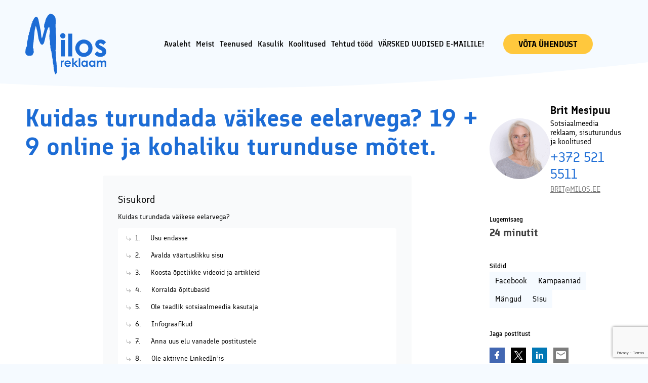

--- FILE ---
content_type: text/html; charset=UTF-8
request_url: https://milos.ee/kuidas-turundada-vaikese-eelarvega/
body_size: 47677
content:
<!DOCTYPE html>
<html lang="et" id="html" prefix="og: https://ogp.me/ns#">
<head>
    <meta charset="utf-8">
    <meta http-equiv="X-UA-Compatible" content="IE=edge">
    <meta name="viewport" content="width=device-width, initial-scale=1.0, maximum-scale=5.0"/>
    <meta name="format-detection" content="telephone=no">
    <meta name="theme-color" content="#F5FAFF">
    <meta name="msapplication-navbutton-color" content="#F5FAFF">
    <meta name="apple-mobile-web-app-status-bar-style" content="#F5FAFF">
    <script id="cookie-law-info-gcm-var-js">
var _ckyGcm = {"status":true,"default_settings":[{"analytics":"denied","advertisement":"denied","functional":"denied","necessary":"granted","ad_user_data":"denied","ad_personalization":"denied","regions":"All"}],"wait_for_update":2000,"url_passthrough":false,"ads_data_redaction":false}</script>
<script id="cookie-law-info-gcm-js" type="text/javascript" src="https://milos.ee/wp-content/plugins/cookie-law-info/lite/frontend/js/gcm.min.js"></script> <script id="cookieyes" type="text/javascript" src="https://cdn-cookieyes.com/client_data/52b4932fc6844d4e68a9e7e1/script.js"></script>
<!-- Google Tag Manager for WordPress by gtm4wp.com -->
<script data-cfasync="false" data-pagespeed-no-defer>
	var gtm4wp_datalayer_name = "dataLayer";
	var dataLayer = dataLayer || [];
</script>
<!-- End Google Tag Manager for WordPress by gtm4wp.com -->
<!-- Search Engine Optimization by Rank Math - https://rankmath.com/ -->
<title>Kuidas turundada väikese eelarvega? 19 + 9 online ja kohaliku turunduse mõtet. - Milos OÜ</title>
<style id="wpr-usedcss">img:is([sizes=auto i],[sizes^="auto," i]){contain-intrinsic-size:3000px 1500px}:root{--wp-admin-theme-color:#3858e9;--wp-admin-theme-color--rgb:56,88,233;--wp-admin-theme-color-darker-10:#2145e6;--wp-admin-theme-color-darker-10--rgb:33,69,230;--wp-admin-theme-color-darker-20:#183ad6;--wp-admin-theme-color-darker-20--rgb:24,58,214;--wp-admin-border-width-focus:2px}@media (min-resolution:192dpi){:root{--wp-admin-border-width-focus:1.5px}}[role=region]{position:relative}:root{--animate-duration:1s;--animate-delay:1s;--animate-repeat:1}:root{--fa-style-family-brands:"Font Awesome 6 Brands";--fa-font-brands:normal 400 1em/1 "Font Awesome 6 Brands"}:root{--fa-font-regular:normal 400 1em/1 "Font Awesome 6 Free"}:root{--fa-style-family-classic:"Font Awesome 6 Free";--fa-font-solid:normal 900 1em/1 "Font Awesome 6 Free"}.eb-toc-container{box-sizing:border-box;margin:0 auto;width:100%}.eb-toc-container .eb-toc__list-wrap>.eb-toc__list li{position:relative}.eb-toc-container .eb-toc__list-wrap>.eb-toc__list li.hide-items ol,.eb-toc-container .eb-toc__list-wrap>.eb-toc__list li.hide-items ul{display:none}.eb-toc-container .eb-toc__list-wrap>.eb-toc__list li.hide-items svg{transform:rotate(180deg)}.eb-toc-container .eb-toc__list-wrap>.eb-toc__list li svg{cursor:pointer;position:absolute;right:0;top:10px;transition:all .5ms linear}.eb-toc-container .eb-toc__list-wrap>.eb-toc__list li>a{display:inline-block;padding-right:25px;vertical-align:top;width:calc(100% - 40px)}.eb-toc-container .eb-toc__list-wrap>.eb-toc__list li .eb-toc__list a{display:inline;padding:0;width:auto}.eb-toc-container.eb-toc-is-not-sticky{overflow:hidden}.eb-toc-container.list-style-none .eb-toc__list{list-style-type:none}.eb-toc-container.list-style-none .eb-toc__list li:before{content:none}.eb-toc-container.style-1.list-style-none .eb-toc__list-wrap>.eb-toc__list>li>.eb-toc__list li a{padding-left:20px;position:relative}.eb-toc-container.style-1.list-style-none .eb-toc__list-wrap>.eb-toc__list>li>.eb-toc__list li a:before{content:url("data:image/svg+xml;charset=utf-8,%3Csvg xmlns=%27http://www.w3.org/2000/svg%27 width=%2714%27 height=%2714%27 fill=%27none%27%3E%3Cg clip-path=%27url%28%23a%29%27%3E%3Cpath d=%27M3.5 3.5V7a1.75 1.75 0 0 0 1.75 1.75h5.833m0 0L8.75 6.417m2.333 2.333L8.75 11.083%27 stroke=%27%23ACACAC%27 stroke-width=%271.2%27 stroke-linecap=%27round%27 stroke-linejoin=%27round%27/%3E%3C/g%3E%3Cdefs%3E%3CclipPath id=%27a%27%3E%3Cpath fill=%27%23fff%27 d=%27M0 0h14v14H0z%27/%3E%3C/clipPath%3E%3C/defs%3E%3C/svg%3E");left:0;position:absolute;top:0}.eb-toc-container.style-1:not(.list-style-none) .eb-toc__list-wrap>ul.eb-toc__list,.eb-toc-container.style-1:not(.list-style-none) .eb-toc__list-wrap>ul.eb-toc__list ul{list-style:none}.eb-toc-container.style-1:not(.list-style-none) .eb-toc__list-wrap>ul.eb-toc__list a{padding-left:20px;position:relative}.eb-toc-container.style-1:not(.list-style-none) .eb-toc__list-wrap>ul.eb-toc__list a:before{content:"•";font-size:30px;left:0;line-height:1rem;position:absolute;top:0}.eb-toc-container.style-1 .eb-toc__list-wrap>.eb-toc__list>li{position:relative}.eb-toc-container.style-1 .eb-toc__list-wrap>.eb-toc__list>li>.eb-toc__list .eb-toc__list{margin:0}.eb-toc__heading-anchor{height:0!important;width:0!important}.eb-toc-go-top.show-scroll{display:flex}.eb-toc-go-top.hide-scroll,.eb-toc-wrapper.hide-content{display:none}.eb-toc-container>*{position:relative}.eb-toc__list-wrap>.eb-toc__list{margin:0;padding:0}.eb-toc__list-wrap>.eb-toc__list>li>.eb-toc__list{margin:10px 0 0;padding:3px 14px 10px}.eb-toc__list-wrap>.eb-toc__list>li>.eb-toc__list .eb-toc__list{margin:0}.eb-toc__list-wrap>.eb-toc__list>li>.eb-toc__list li a{position:relative}.eb-toc__list-wrap ul{margin:0 0 1.5em 1.3em;padding:0 0 0 1.3em;text-align:left}.eb-toc__list-wrap ol{counter-reset:item;margin:0 0 1.5em 1.3em;padding:0 0 0 1.3em}.eb-toc__list-wrap ol li{display:block}.eb-toc__list-wrap ol li:before{content:counters(item,".") " ";counter-increment:item}.eb-toc__list ul{margin-bottom:0}.eb-toc-go-top{align-items:center;background:#811;bottom:50px;color:#fff;cursor:pointer;font-size:20px;height:30px;justify-content:center;padding-bottom:5px;position:fixed;right:50px;width:30px}.eb-toc-header{position:relative}.eb-toc-button{border:none;border-radius:3px;color:#fff;display:inline-block;font-size:80%!important;font-weight:400;padding:10px 20px;position:relative;text-decoration:none;text-transform:none;transform:rotate(90deg);transform-origin:bottom left}.eb-toc-button,.eb-toc-close{cursor:pointer;text-align:center}.eb-toc-close{align-items:center;background:#fff;border:0;border-radius:20px;box-shadow:0 4px 8px 0 rgba(0,0,0,.2),0 6px 20px 0 rgba(0,0,0,.19);display:flex;font-family:serif;font-size:20px;font-weight:700;height:28px;justify-content:center;line-height:28px;margin:0;opacity:.8;padding:0;position:absolute;top:-40px;transition:all .5ms ease;width:28px}.eb-toc-close:hover{opacity:1}.eb-toc-close:after,.eb-toc-close:before{background-color:#333;content:" ";height:12px;position:absolute;width:2px}.eb-toc-close:before{transform:rotate(45deg)}.eb-toc-close:after{transform:rotate(-45deg)}.eb-toc-container.eb-toc-content-hidden,.eb-toc-container.eb-toc-content-hidden .eb-toc-header,.eb-toc-container.eb-toc-content-hidden .eb-toc-wrapper{background-color:transparent!important;border:none!important;margin:0!important;padding:0!important;visibility:hidden!important}.eb-toc-container.eb-toc-content-hidden .eb-toc-wrapper{height:0;opacity:0}.eb-toc-container.eb-toc-content-hidden .eb-toc-button{display:inline-block;visibility:visible}.eb-toc-container.eb-toc-content-visible{visibility:visible}.eb-toc-container.eb-toc-content-visible .eb-toc-button{display:none;visibility:hidden}.eb-toc__heading-anchor{-webkit-box-orient:vertical;-webkit-box-pack:center;-webkit-flex-pack:center;-webkit-flex-align:center;-webkit-align-items:center;display:-webkit-inline-flex;height:auto!important;-webkit-justify-content:center;line-height:inherit;vertical-align:middle;width:auto!important}.eb-tooltip{color:#000;cursor:pointer;display:none;margin-left:10px;position:relative}.eb-tooltip .eb-tooltiptext{background-color:#555;border-radius:6px;bottom:100%;color:#fff;font-family:'dm sans';font-size:16px;left:50%;margin-bottom:10px;padding:7px 15px;position:absolute;text-align:center;transform:translate(-50%);visibility:hidden;z-index:1}.eb-tooltip .eb-tooltiptext:after{border-color:#555 transparent transparent;border-style:solid;border-width:7px 7px 0;content:"";height:0;left:50%;position:absolute;top:100%;transform:rotate(0);transform:translate(-50%);width:0}:where(.wp-block-button__link){border-radius:9999px;box-shadow:none;padding:calc(.667em + 2px) calc(1.333em + 2px);text-decoration:none}:root :where(.wp-block-button .wp-block-button__link.is-style-outline),:root :where(.wp-block-button.is-style-outline>.wp-block-button__link){border:2px solid;padding:.667em 1.333em}:root :where(.wp-block-button .wp-block-button__link.is-style-outline:not(.has-text-color)),:root :where(.wp-block-button.is-style-outline>.wp-block-button__link:not(.has-text-color)){color:currentColor}:root :where(.wp-block-button .wp-block-button__link.is-style-outline:not(.has-background)),:root :where(.wp-block-button.is-style-outline>.wp-block-button__link:not(.has-background)){background-color:initial;background-image:none}:where(.wp-block-calendar table:not(.has-background) th){background:#ddd}:where(.wp-block-columns){margin-bottom:1.75em}:where(.wp-block-columns.has-background){padding:1.25em 2.375em}:where(.wp-block-post-comments input[type=submit]){border:none}:where(.wp-block-cover-image:not(.has-text-color)),:where(.wp-block-cover:not(.has-text-color)){color:#fff}:where(.wp-block-cover-image.is-light:not(.has-text-color)),:where(.wp-block-cover.is-light:not(.has-text-color)){color:#000}:root :where(.wp-block-cover h1:not(.has-text-color)),:root :where(.wp-block-cover h2:not(.has-text-color)),:root :where(.wp-block-cover h3:not(.has-text-color)),:root :where(.wp-block-cover h4:not(.has-text-color)),:root :where(.wp-block-cover h5:not(.has-text-color)),:root :where(.wp-block-cover h6:not(.has-text-color)),:root :where(.wp-block-cover p:not(.has-text-color)){color:inherit}:where(.wp-block-file){margin-bottom:1.5em}:where(.wp-block-file__button){border-radius:2em;display:inline-block;padding:.5em 1em}:where(.wp-block-file__button):is(a):active,:where(.wp-block-file__button):is(a):focus,:where(.wp-block-file__button):is(a):hover,:where(.wp-block-file__button):is(a):visited{box-shadow:none;color:#fff;opacity:.85;text-decoration:none}:where(.wp-block-group.wp-block-group-is-layout-constrained){position:relative}:root :where(.wp-block-image.is-style-rounded img,.wp-block-image .is-style-rounded img){border-radius:9999px}:where(.wp-block-latest-comments:not([style*=line-height] .wp-block-latest-comments__comment)){line-height:1.1}:where(.wp-block-latest-comments:not([style*=line-height] .wp-block-latest-comments__comment-excerpt p)){line-height:1.8}:root :where(.wp-block-latest-posts.is-grid){padding:0}:root :where(.wp-block-latest-posts.wp-block-latest-posts__list){padding-left:0}ol,ul{box-sizing:border-box}:root :where(.wp-block-list.has-background){padding:1.25em 2.375em}:where(.wp-block-navigation.has-background .wp-block-navigation-item a:not(.wp-element-button)),:where(.wp-block-navigation.has-background .wp-block-navigation-submenu a:not(.wp-element-button)){padding:.5em 1em}:where(.wp-block-navigation .wp-block-navigation__submenu-container .wp-block-navigation-item a:not(.wp-element-button)),:where(.wp-block-navigation .wp-block-navigation__submenu-container .wp-block-navigation-submenu a:not(.wp-element-button)),:where(.wp-block-navigation .wp-block-navigation__submenu-container .wp-block-navigation-submenu button.wp-block-navigation-item__content),:where(.wp-block-navigation .wp-block-navigation__submenu-container .wp-block-pages-list__item button.wp-block-navigation-item__content){padding:.5em 1em}:root :where(p.has-background){padding:1.25em 2.375em}:where(p.has-text-color:not(.has-link-color)) a{color:inherit}:where(.wp-block-post-comments-form) input:not([type=submit]),:where(.wp-block-post-comments-form) textarea{border:1px solid #949494;font-family:inherit;font-size:1em}:where(.wp-block-post-comments-form) input:where(:not([type=submit]):not([type=checkbox])),:where(.wp-block-post-comments-form) textarea{padding:calc(.667em + 2px)}:where(.wp-block-post-excerpt){box-sizing:border-box;margin-bottom:var(--wp--style--block-gap);margin-top:var(--wp--style--block-gap)}:where(.wp-block-preformatted.has-background){padding:1.25em 2.375em}:where(.wp-block-search__button){border:1px solid #ccc;padding:6px 10px}:where(.wp-block-search__input){font-family:inherit;font-size:inherit;font-style:inherit;font-weight:inherit;letter-spacing:inherit;line-height:inherit;text-transform:inherit}:where(.wp-block-search__button-inside .wp-block-search__inside-wrapper){border:1px solid #949494;box-sizing:border-box;padding:4px}:where(.wp-block-search__button-inside .wp-block-search__inside-wrapper) .wp-block-search__input{border:none;border-radius:0;padding:0 4px}:where(.wp-block-search__button-inside .wp-block-search__inside-wrapper) .wp-block-search__input:focus{outline:0}:where(.wp-block-search__button-inside .wp-block-search__inside-wrapper) :where(.wp-block-search__button){padding:4px 8px}:root :where(.wp-block-separator.is-style-dots){height:auto;line-height:1;text-align:center}:root :where(.wp-block-separator.is-style-dots):before{color:currentColor;content:"···";font-family:serif;font-size:1.5em;letter-spacing:2em;padding-left:2em}:root :where(.wp-block-site-logo.is-style-rounded){border-radius:9999px}:where(.wp-block-social-links:not(.is-style-logos-only)) .wp-social-link{background-color:#f0f0f0;color:#444}:where(.wp-block-social-links:not(.is-style-logos-only)) .wp-social-link-amazon{background-color:#f90;color:#fff}:where(.wp-block-social-links:not(.is-style-logos-only)) .wp-social-link-bandcamp{background-color:#1ea0c3;color:#fff}:where(.wp-block-social-links:not(.is-style-logos-only)) .wp-social-link-behance{background-color:#0757fe;color:#fff}:where(.wp-block-social-links:not(.is-style-logos-only)) .wp-social-link-bluesky{background-color:#0a7aff;color:#fff}:where(.wp-block-social-links:not(.is-style-logos-only)) .wp-social-link-codepen{background-color:#1e1f26;color:#fff}:where(.wp-block-social-links:not(.is-style-logos-only)) .wp-social-link-deviantart{background-color:#02e49b;color:#fff}:where(.wp-block-social-links:not(.is-style-logos-only)) .wp-social-link-discord{background-color:#5865f2;color:#fff}:where(.wp-block-social-links:not(.is-style-logos-only)) .wp-social-link-dribbble{background-color:#e94c89;color:#fff}:where(.wp-block-social-links:not(.is-style-logos-only)) .wp-social-link-dropbox{background-color:#4280ff;color:#fff}:where(.wp-block-social-links:not(.is-style-logos-only)) .wp-social-link-etsy{background-color:#f45800;color:#fff}:where(.wp-block-social-links:not(.is-style-logos-only)) .wp-social-link-facebook{background-color:#0866ff;color:#fff}:where(.wp-block-social-links:not(.is-style-logos-only)) .wp-social-link-fivehundredpx{background-color:#000;color:#fff}:where(.wp-block-social-links:not(.is-style-logos-only)) .wp-social-link-flickr{background-color:#0461dd;color:#fff}:where(.wp-block-social-links:not(.is-style-logos-only)) .wp-social-link-foursquare{background-color:#e65678;color:#fff}:where(.wp-block-social-links:not(.is-style-logos-only)) .wp-social-link-github{background-color:#24292d;color:#fff}:where(.wp-block-social-links:not(.is-style-logos-only)) .wp-social-link-goodreads{background-color:#eceadd;color:#382110}:where(.wp-block-social-links:not(.is-style-logos-only)) .wp-social-link-google{background-color:#ea4434;color:#fff}:where(.wp-block-social-links:not(.is-style-logos-only)) .wp-social-link-gravatar{background-color:#1d4fc4;color:#fff}:where(.wp-block-social-links:not(.is-style-logos-only)) .wp-social-link-instagram{background-color:#f00075;color:#fff}:where(.wp-block-social-links:not(.is-style-logos-only)) .wp-social-link-lastfm{background-color:#e21b24;color:#fff}:where(.wp-block-social-links:not(.is-style-logos-only)) .wp-social-link-linkedin{background-color:#0d66c2;color:#fff}:where(.wp-block-social-links:not(.is-style-logos-only)) .wp-social-link-mastodon{background-color:#3288d4;color:#fff}:where(.wp-block-social-links:not(.is-style-logos-only)) .wp-social-link-medium{background-color:#000;color:#fff}:where(.wp-block-social-links:not(.is-style-logos-only)) .wp-social-link-meetup{background-color:#f6405f;color:#fff}:where(.wp-block-social-links:not(.is-style-logos-only)) .wp-social-link-patreon{background-color:#000;color:#fff}:where(.wp-block-social-links:not(.is-style-logos-only)) .wp-social-link-pinterest{background-color:#e60122;color:#fff}:where(.wp-block-social-links:not(.is-style-logos-only)) .wp-social-link-pocket{background-color:#ef4155;color:#fff}:where(.wp-block-social-links:not(.is-style-logos-only)) .wp-social-link-reddit{background-color:#ff4500;color:#fff}:where(.wp-block-social-links:not(.is-style-logos-only)) .wp-social-link-skype{background-color:#0478d7;color:#fff}:where(.wp-block-social-links:not(.is-style-logos-only)) .wp-social-link-snapchat{background-color:#fefc00;color:#fff;stroke:#000}:where(.wp-block-social-links:not(.is-style-logos-only)) .wp-social-link-soundcloud{background-color:#ff5600;color:#fff}:where(.wp-block-social-links:not(.is-style-logos-only)) .wp-social-link-spotify{background-color:#1bd760;color:#fff}:where(.wp-block-social-links:not(.is-style-logos-only)) .wp-social-link-telegram{background-color:#2aabee;color:#fff}:where(.wp-block-social-links:not(.is-style-logos-only)) .wp-social-link-threads{background-color:#000;color:#fff}:where(.wp-block-social-links:not(.is-style-logos-only)) .wp-social-link-tiktok{background-color:#000;color:#fff}:where(.wp-block-social-links:not(.is-style-logos-only)) .wp-social-link-tumblr{background-color:#011835;color:#fff}:where(.wp-block-social-links:not(.is-style-logos-only)) .wp-social-link-twitch{background-color:#6440a4;color:#fff}:where(.wp-block-social-links:not(.is-style-logos-only)) .wp-social-link-twitter{background-color:#1da1f2;color:#fff}:where(.wp-block-social-links:not(.is-style-logos-only)) .wp-social-link-vimeo{background-color:#1eb7ea;color:#fff}:where(.wp-block-social-links:not(.is-style-logos-only)) .wp-social-link-vk{background-color:#4680c2;color:#fff}:where(.wp-block-social-links:not(.is-style-logos-only)) .wp-social-link-wordpress{background-color:#3499cd;color:#fff}:where(.wp-block-social-links:not(.is-style-logos-only)) .wp-social-link-whatsapp{background-color:#25d366;color:#fff}:where(.wp-block-social-links:not(.is-style-logos-only)) .wp-social-link-x{background-color:#000;color:#fff}:where(.wp-block-social-links:not(.is-style-logos-only)) .wp-social-link-yelp{background-color:#d32422;color:#fff}:where(.wp-block-social-links:not(.is-style-logos-only)) .wp-social-link-youtube{background-color:red;color:#fff}:where(.wp-block-social-links.is-style-logos-only) .wp-social-link{background:0 0}:where(.wp-block-social-links.is-style-logos-only) .wp-social-link svg{height:1.25em;width:1.25em}:where(.wp-block-social-links.is-style-logos-only) .wp-social-link-amazon{color:#f90}:where(.wp-block-social-links.is-style-logos-only) .wp-social-link-bandcamp{color:#1ea0c3}:where(.wp-block-social-links.is-style-logos-only) .wp-social-link-behance{color:#0757fe}:where(.wp-block-social-links.is-style-logos-only) .wp-social-link-bluesky{color:#0a7aff}:where(.wp-block-social-links.is-style-logos-only) .wp-social-link-codepen{color:#1e1f26}:where(.wp-block-social-links.is-style-logos-only) .wp-social-link-deviantart{color:#02e49b}:where(.wp-block-social-links.is-style-logos-only) .wp-social-link-discord{color:#5865f2}:where(.wp-block-social-links.is-style-logos-only) .wp-social-link-dribbble{color:#e94c89}:where(.wp-block-social-links.is-style-logos-only) .wp-social-link-dropbox{color:#4280ff}:where(.wp-block-social-links.is-style-logos-only) .wp-social-link-etsy{color:#f45800}:where(.wp-block-social-links.is-style-logos-only) .wp-social-link-facebook{color:#0866ff}:where(.wp-block-social-links.is-style-logos-only) .wp-social-link-fivehundredpx{color:#000}:where(.wp-block-social-links.is-style-logos-only) .wp-social-link-flickr{color:#0461dd}:where(.wp-block-social-links.is-style-logos-only) .wp-social-link-foursquare{color:#e65678}:where(.wp-block-social-links.is-style-logos-only) .wp-social-link-github{color:#24292d}:where(.wp-block-social-links.is-style-logos-only) .wp-social-link-goodreads{color:#382110}:where(.wp-block-social-links.is-style-logos-only) .wp-social-link-google{color:#ea4434}:where(.wp-block-social-links.is-style-logos-only) .wp-social-link-gravatar{color:#1d4fc4}:where(.wp-block-social-links.is-style-logos-only) .wp-social-link-instagram{color:#f00075}:where(.wp-block-social-links.is-style-logos-only) .wp-social-link-lastfm{color:#e21b24}:where(.wp-block-social-links.is-style-logos-only) .wp-social-link-linkedin{color:#0d66c2}:where(.wp-block-social-links.is-style-logos-only) .wp-social-link-mastodon{color:#3288d4}:where(.wp-block-social-links.is-style-logos-only) .wp-social-link-medium{color:#000}:where(.wp-block-social-links.is-style-logos-only) .wp-social-link-meetup{color:#f6405f}:where(.wp-block-social-links.is-style-logos-only) .wp-social-link-patreon{color:#000}:where(.wp-block-social-links.is-style-logos-only) .wp-social-link-pinterest{color:#e60122}:where(.wp-block-social-links.is-style-logos-only) .wp-social-link-pocket{color:#ef4155}:where(.wp-block-social-links.is-style-logos-only) .wp-social-link-reddit{color:#ff4500}:where(.wp-block-social-links.is-style-logos-only) .wp-social-link-skype{color:#0478d7}:where(.wp-block-social-links.is-style-logos-only) .wp-social-link-snapchat{color:#fff;stroke:#000}:where(.wp-block-social-links.is-style-logos-only) .wp-social-link-soundcloud{color:#ff5600}:where(.wp-block-social-links.is-style-logos-only) .wp-social-link-spotify{color:#1bd760}:where(.wp-block-social-links.is-style-logos-only) .wp-social-link-telegram{color:#2aabee}:where(.wp-block-social-links.is-style-logos-only) .wp-social-link-threads{color:#000}:where(.wp-block-social-links.is-style-logos-only) .wp-social-link-tiktok{color:#000}:where(.wp-block-social-links.is-style-logos-only) .wp-social-link-tumblr{color:#011835}:where(.wp-block-social-links.is-style-logos-only) .wp-social-link-twitch{color:#6440a4}:where(.wp-block-social-links.is-style-logos-only) .wp-social-link-twitter{color:#1da1f2}:where(.wp-block-social-links.is-style-logos-only) .wp-social-link-vimeo{color:#1eb7ea}:where(.wp-block-social-links.is-style-logos-only) .wp-social-link-vk{color:#4680c2}:where(.wp-block-social-links.is-style-logos-only) .wp-social-link-whatsapp{color:#25d366}:where(.wp-block-social-links.is-style-logos-only) .wp-social-link-wordpress{color:#3499cd}:where(.wp-block-social-links.is-style-logos-only) .wp-social-link-x{color:#000}:where(.wp-block-social-links.is-style-logos-only) .wp-social-link-yelp{color:#d32422}:where(.wp-block-social-links.is-style-logos-only) .wp-social-link-youtube{color:red}:root :where(.wp-block-social-links .wp-social-link a){padding:.25em}:root :where(.wp-block-social-links.is-style-logos-only .wp-social-link a){padding:0}:root :where(.wp-block-social-links.is-style-pill-shape .wp-social-link a){padding-left:.6666666667em;padding-right:.6666666667em}:root :where(.wp-block-tag-cloud.is-style-outline){display:flex;flex-wrap:wrap;gap:1ch}:root :where(.wp-block-tag-cloud.is-style-outline a){border:1px solid;font-size:unset!important;margin-right:0;padding:1ch 2ch;text-decoration:none!important}:root :where(.wp-block-table-of-contents){box-sizing:border-box}:where(.wp-block-term-description){box-sizing:border-box;margin-bottom:var(--wp--style--block-gap);margin-top:var(--wp--style--block-gap)}:where(pre.wp-block-verse){font-family:inherit}:root{--wp--preset--font-size--normal:16px;--wp--preset--font-size--huge:42px}html :where(.has-border-color){border-style:solid}html :where([style*=border-top-color]){border-top-style:solid}html :where([style*=border-right-color]){border-right-style:solid}html :where([style*=border-bottom-color]){border-bottom-style:solid}html :where([style*=border-left-color]){border-left-style:solid}html :where([style*=border-width]){border-style:solid}html :where([style*=border-top-width]){border-top-style:solid}html :where([style*=border-right-width]){border-right-style:solid}html :where([style*=border-bottom-width]){border-bottom-style:solid}html :where([style*=border-left-width]){border-left-style:solid}html :where(img[class*=wp-image-]){height:auto;max-width:100%}:where(figure){margin:0 0 1em}html :where(.is-position-sticky){--wp-admin--admin-bar--position-offset:var(--wp-admin--admin-bar--height,0px)}@media screen and (max-width:600px){html :where(.is-position-sticky){--wp-admin--admin-bar--position-offset:0px}}.dashicons{font-family:dashicons;display:inline-block;line-height:1;font-weight:400;font-style:normal;speak:never;text-decoration:inherit;text-transform:none;text-rendering:auto;-webkit-font-smoothing:antialiased;-moz-osx-font-smoothing:grayscale;width:20px;height:20px;font-size:20px;vertical-align:top;text-align:center;transition:color .1s ease-in}.dashicons-clipboard:before{content:"\f481"}:root{--wp--preset--aspect-ratio--square:1;--wp--preset--aspect-ratio--4-3:4/3;--wp--preset--aspect-ratio--3-4:3/4;--wp--preset--aspect-ratio--3-2:3/2;--wp--preset--aspect-ratio--2-3:2/3;--wp--preset--aspect-ratio--16-9:16/9;--wp--preset--aspect-ratio--9-16:9/16;--wp--preset--color--black:#000000;--wp--preset--color--cyan-bluish-gray:#abb8c3;--wp--preset--color--white:#ffffff;--wp--preset--color--pale-pink:#f78da7;--wp--preset--color--vivid-red:#cf2e2e;--wp--preset--color--luminous-vivid-orange:#ff6900;--wp--preset--color--luminous-vivid-amber:#fcb900;--wp--preset--color--light-green-cyan:#7bdcb5;--wp--preset--color--vivid-green-cyan:#00d084;--wp--preset--color--pale-cyan-blue:#8ed1fc;--wp--preset--color--vivid-cyan-blue:#0693e3;--wp--preset--color--vivid-purple:#9b51e0;--wp--preset--gradient--vivid-cyan-blue-to-vivid-purple:linear-gradient(135deg,rgba(6, 147, 227, 1) 0%,rgb(155, 81, 224) 100%);--wp--preset--gradient--light-green-cyan-to-vivid-green-cyan:linear-gradient(135deg,rgb(122, 220, 180) 0%,rgb(0, 208, 130) 100%);--wp--preset--gradient--luminous-vivid-amber-to-luminous-vivid-orange:linear-gradient(135deg,rgba(252, 185, 0, 1) 0%,rgba(255, 105, 0, 1) 100%);--wp--preset--gradient--luminous-vivid-orange-to-vivid-red:linear-gradient(135deg,rgba(255, 105, 0, 1) 0%,rgb(207, 46, 46) 100%);--wp--preset--gradient--very-light-gray-to-cyan-bluish-gray:linear-gradient(135deg,rgb(238, 238, 238) 0%,rgb(169, 184, 195) 100%);--wp--preset--gradient--cool-to-warm-spectrum:linear-gradient(135deg,rgb(74, 234, 220) 0%,rgb(151, 120, 209) 20%,rgb(207, 42, 186) 40%,rgb(238, 44, 130) 60%,rgb(251, 105, 98) 80%,rgb(254, 248, 76) 100%);--wp--preset--gradient--blush-light-purple:linear-gradient(135deg,rgb(255, 206, 236) 0%,rgb(152, 150, 240) 100%);--wp--preset--gradient--blush-bordeaux:linear-gradient(135deg,rgb(254, 205, 165) 0%,rgb(254, 45, 45) 50%,rgb(107, 0, 62) 100%);--wp--preset--gradient--luminous-dusk:linear-gradient(135deg,rgb(255, 203, 112) 0%,rgb(199, 81, 192) 50%,rgb(65, 88, 208) 100%);--wp--preset--gradient--pale-ocean:linear-gradient(135deg,rgb(255, 245, 203) 0%,rgb(182, 227, 212) 50%,rgb(51, 167, 181) 100%);--wp--preset--gradient--electric-grass:linear-gradient(135deg,rgb(202, 248, 128) 0%,rgb(113, 206, 126) 100%);--wp--preset--gradient--midnight:linear-gradient(135deg,rgb(2, 3, 129) 0%,rgb(40, 116, 252) 100%);--wp--preset--font-size--small:var(--ama-font-size-small);--wp--preset--font-size--medium:var(--ama-font-size-medium);--wp--preset--font-size--large:var(--ama-font-size-large);--wp--preset--font-size--x-large:var(--ama-font-size-x-large);--wp--preset--font-family--font:var(--ama-font-sans-serif);--wp--preset--spacing--20:0.44rem;--wp--preset--spacing--30:0.67rem;--wp--preset--spacing--40:1rem;--wp--preset--spacing--50:1.5rem;--wp--preset--spacing--60:2.25rem;--wp--preset--spacing--70:3.38rem;--wp--preset--spacing--80:5.06rem;--wp--preset--shadow--natural:6px 6px 9px rgba(0, 0, 0, .2);--wp--preset--shadow--deep:12px 12px 50px rgba(0, 0, 0, .4);--wp--preset--shadow--sharp:6px 6px 0px rgba(0, 0, 0, .2);--wp--preset--shadow--outlined:6px 6px 0px -3px rgba(255, 255, 255, 1),6px 6px rgba(0, 0, 0, 1);--wp--preset--shadow--crisp:6px 6px 0px rgba(0, 0, 0, 1);--wp--custom--spacing--small:max(1.25rem, 5vw);--wp--custom--spacing--medium:clamp(2rem, 8vw, calc(4 * var(--wp--style--block-gap)));--wp--custom--spacing--large:clamp(4rem, 10vw, 8rem);--wp--custom--spacing--outer:var(--wp--custom--spacing--small, 1.25rem);--wp--custom--typography--font-size--huge:clamp(2.25rem, 4vw, 2.75rem);--wp--custom--typography--font-size--gigantic:clamp(2.75rem, 6vw, 3.25rem);--wp--custom--typography--font-size--colossal:clamp(3.25rem, 8vw, 6.25rem);--wp--custom--typography--line-height--tiny:1.15;--wp--custom--typography--line-height--small:1.2;--wp--custom--typography--line-height--medium:1.4;--wp--custom--typography--line-height--normal:1.6}:root{--wp--style--global--content-size:var(--ama-width-container);--wp--style--global--wide-size:var(--ama-width-container-wide)}:where(body){margin:0}:where(.is-layout-flex){gap:.5em}:where(.is-layout-grid){gap:.5em}body{background-color:var(--wp--preset--color--background);color:var(--wp--preset--color--foreground);font-family:var(--ama-font-sans-serif);font-size:var(--ama-font-size);line-height:var(--ama-line-height);padding-top:0;padding-right:0;padding-bottom:0;padding-left:0}a:where(:not(.wp-element-button)){color:var(--ama-color-primary);text-decoration:underline}h1{font-family:var(--ama-font-sans-serif);font-size:var(--ama-h1-font-size);font-weight:300;line-height:var(--ama-h1-line-height)}h2{font-family:var(--ama-font-sans-serif);font-size:var(--ama-h2-font-size);font-weight:300;line-height:var(--ama-h2-line-height)}h3{font-family:var(--ama-font-sans-serif);font-size:var(--ama-h3-font-size);font-weight:300;line-height:var(--ama-h3-line-height)}h4{font-family:var(--ama-font-sans-serif);font-size:var(--ama-h4-font-size);font-weight:300;line-height:var(--ama-h4-line-height)}h6{font-family:var(--wp--preset--font-family--system-font);font-size:var(--ama-h6-font-size);font-weight:400;line-height:var(--ama-h6-line-height)}:root :where(.wp-element-button,.wp-block-button__link){background-color:#32373c;border-width:0;color:#fff;font-family:inherit;font-size:inherit;line-height:inherit;padding:calc(.667em + 2px) calc(1.333em + 2px);text-decoration:none}:root :where(.wp-block-button .wp-block-button__link){background-color:var(--wp--preset--color--primary);border-radius:0;color:var(--wp--preset--color--background);font-size:var(--wp--preset--font-size--medium)}:where(.wp-block-post-template.is-layout-flex){gap:1.25em}:where(.wp-block-post-template.is-layout-grid){gap:1.25em}:where(.wp-block-columns.is-layout-flex){gap:2em}:where(.wp-block-columns.is-layout-grid){gap:2em}:root :where(.wp-block-pullquote){font-size:1.5em;line-height:1.6}:root :where(.wp-block-post-title){font-family:var(--ama-font-sans-serif);font-size:var(--wp--custom--typography--font-size--gigantic);font-weight:300;line-height:var(--wp--custom--typography--line-height--tiny)}:root :where(.wp-block-query-title){font-family:var(--ama-font-sans-serif);font-size:var(--wp--custom--typography--font-size--gigantic);font-weight:300;line-height:var(--wp--custom--typography--line-height--small)}:root :where(.wp-block-quote){border-width:1px}:root :where(.wp-block-site-title){font-family:var(--wp--preset--font-family--system-font);font-size:var(--wp--preset--font-size--medium);font-weight:400;line-height:var(--wp--custom--typography--line-height--normal)}.ssbp-btn:before{display:inline-block;font-family:ssbp;speak:none;font-size:18px;font-style:normal;font-weight:400;font-variant:normal;text-transform:none}.ssbp-wrap *,.ssbp-wrap :after,.ssbp-wrap :before{box-sizing:border-box}.ssbp-text{display:none}.ssbp-wrap{color:#272727;display:block;font-size:0;padding:0;position:relative;width:fit-content}.ssbp-wrap .ssbp-list{list-style:none;display:inline-block;vertical-align:middle;margin:0;padding:0}.ssbp-wrap .ssbp-list li{margin-top:1rem;position:relative;display:inline-block;vertical-align:top}.ssbp-wrap .ssbp-list li:first-of-type{margin-left:0}.ssbp-wrap .ssbp-btn{display:inline-block;text-align:center;text-decoration:none;font-family:sans-serif}.ssbp-text{font-size:1rem;font-weight:600}.ssbp-btn .color-icon svg{display:none}.ssbp-btn img,.ssbp-btn svg{height:24px;position:absolute;top:50%;left:50%;transform:translate(-50%,-50%);width:24px}.ssbp-btn{position:relative;transition:all .3s}.ssbp--theme-2 .ssbp-btn{transition:all .3s}.ssbp--theme-2 .ssbp-btn:hover{filter:saturate(.5)}.ssba img{border:0;box-shadow:none!important;display:inline!important;vertical-align:middle;box-sizing:unset}.ssbp-list li a{height:30px!important;width:30px!important}.ssbp-list li a svg,.ssbp-list li a svg path{line-height:30px!important;font-size:18px}.ssbp-list li{margin-left:12px!important}.ssbp-list li:first-child{margin-left:0!important}body{--extendify--spacing--large:var(--wp--custom--spacing--large,clamp(2em, 8vw, 8em))!important;--wp--preset--font-size--ext-small:1rem!important;--wp--preset--font-size--ext-medium:1.125rem!important;--wp--preset--font-size--ext-large:clamp(1.65rem, 3.5vw, 2.15rem)!important;--wp--preset--font-size--ext-x-large:clamp(3rem, 6vw, 4.75rem)!important;--wp--preset--font-size--ext-xx-large:clamp(3.25rem, 7.5vw, 5.75rem)!important;--wp--preset--color--black:#000!important;--wp--preset--color--white:#fff!important}#wtr-progress{position:fixed;z-index:99999;overflow:hidden;transition:opacity 1s;opacity:1;-moz-box-shadow:0 0 2px 3px rgba(0,0,0,.12);-webkit-box-shadow:0 0 2px 3px rgba(0,0,0,.12);box-shadow:0 0 2px 3px rgba(0,0,0,.12)}#wtr-progress.noshadow,#wtr-progress.transparent{-moz-box-shadow:none;-webkit-box-shadow:none;box-shadow:none}#wtr-slider{position:relative;width:100%;height:100%;z-index:2;transition:background-color .8s}#wtr-progress.mute{opacity:.5}#wtr-progress-comments{position:absolute;width:100%;height:100%;z-index:1}#wtr-comments-end{position:relative;z-index:-999;top:-500px}#wtr-progress.top{left:0;width:100%}#wtr-progress.top.wtr-rtl{left:auto;right:0}#wtr-progress.top.shown{top:0!important}.admin-bar #wtr-progress.top.shown{top:32px!important}@media (max-width:782px){.admin-bar #wtr-progress.top.shown{top:46px!important}}@media (max-width:600px){.admin-bar #wtr-progress.top.shown{top:0!important}}#wtr-progress.top #wtr-slider{top:0;left:-100%}#wtr-progress.top.wtr-rtl #wtr-slider{left:auto;right:-100%}#wtr-progress.bottom{left:0;width:100%}#wtr-progress.bottom.wtr-rtl{left:auto;right:0}#wtr-progress.bottom.shown{bottom:0!important}#wtr-progress.bottom #wtr-slider{bottom:0;left:-100%}#wtr-progress.bottom.wtr-rtl #wtr-slider{left:auto;right:-100%}#wtr-progress.left{top:0;height:100%}#wtr-progress.left.shown{left:0!important}#wtr-progress.left #wtr-slider{left:0;top:-100%}#wtr-progress.right{top:0;height:100%}#wtr-progress.right.shown{right:0!important}#wtr-progress.right #wtr-slider{right:0;top:-100%}.wtr-time-wrap{display:inline-block;margin:0 10px}.wtr-time-wrap.block{display:block;margin:5px 0}.eb-toc-ujyx7.eb-toc-container{max-width:610px;background-color:#f9fafb;padding:30px;border-radius:4px;transition:all .5s,border .5s,border-radius .5s,box-shadow .5s}.eb-toc-ujyx7.eb-toc-container .eb-toc-title{text-align:left;cursor:default;font-size:20px}.eb-toc-ujyx7.eb-toc-container .eb-toc-wrapper{text-align:left}.eb-toc-ujyx7.eb-toc-container .eb-toc-wrapper li{font-size:14px}.eb-toc-ujyx7.eb-toc-container .eb-toc-wrapper li a{color:inherit}.eb-toc-ujyx7.eb-toc-container .eb-toc-wrapper li a,.eb-toc-ujyx7.eb-toc-container .eb-toc-wrapper li a:focus{text-decoration:none;background:0 0}.eb-toc-ujyx7.eb-toc-container .eb-toc-wrapper li{padding-top:5px}.eb-toc-ujyx7.eb-toc-container .eb-toc-wrapper .eb-toc__list li:not(:last-child){padding-bottom:5px}.eb-toc-ujyx7.eb-toc-container.style-1 .eb-toc__list-wrap>.eb-toc__list li .eb-toc__list{background:#fff;border-radius:4px}.eb-parent-eb-toc-ujyx7{display:block}@media(max-width:1024px){.eb-parent-eb-toc-ujyx7{display:block}}@media(max-width:767px){.eb-parent-eb-toc-ujyx7{display:block}}.splide__list{-webkit-backface-visibility:hidden;backface-visibility:hidden;display:-ms-flexbox;display:flex;height:100%;margin:0!important;padding:0!important}.splide.is-initialized:not(.is-active) .splide__list{display:block}.splide__pagination{-ms-flex-align:center;align-items:center;display:-ms-flexbox;display:flex;-ms-flex-wrap:wrap;flex-wrap:wrap;-ms-flex-pack:center;justify-content:center;margin:0;pointer-events:none}.splide__pagination li{display:inline-block;line-height:1;list-style-type:none;margin:0;pointer-events:auto}.splide__progress__bar{width:0}.splide{position:relative;visibility:hidden}.splide.is-initialized{visibility:visible}.splide__slide{-webkit-backface-visibility:hidden;backface-visibility:hidden;box-sizing:border-box;-ms-flex-negative:0;flex-shrink:0;list-style-type:none!important;margin:0;position:relative}.splide__slide img{vertical-align:bottom}.splide__spinner{animation:1s linear infinite splide-loading;border:2px solid #999;border-left-color:transparent;border-radius:50%;bottom:0;contain:strict;display:inline-block;height:20px;left:0;margin:auto;position:absolute;right:0;top:0;width:20px}.splide__sr{clip:rect(0 0 0 0);border:0;height:1px;margin:-1px;overflow:hidden;padding:0;position:absolute;width:1px}.splide__track{overflow:hidden;position:relative;z-index:0}@keyframes splide-loading{0%{transform:rotate(0)}to{transform:rotate(1turn)}}.splide__arrow{-ms-flex-align:center;align-items:center;background:#ccc;border:0;border-radius:50%;cursor:pointer;display:-ms-flexbox;display:flex;height:2em;-ms-flex-pack:center;justify-content:center;opacity:.7;padding:0;position:absolute;top:50%;transform:translateY(-50%);width:2em;z-index:1}.splide__arrow svg{fill:#000;height:1.2em;width:1.2em}.splide__arrow:hover:not(:disabled){opacity:.9}.splide__arrow:disabled{opacity:.3}.splide__arrow:focus-visible{outline:#0bf solid 3px;outline-offset:3px}.splide.is-focus-in .splide__arrow:focus{outline:#0bf solid 3px;outline-offset:3px}.splide__pagination{bottom:.5em;left:0;padding:0 1em;position:absolute;right:0;z-index:1}.splide__pagination__page{background:#ccc;border:0;border-radius:50%;display:inline-block;height:8px;margin:3px;opacity:.7;padding:0;position:relative;transition:transform .2s linear;width:8px}.splide__pagination__page.is-active{background:#fff;transform:scale(1.4);z-index:1}.splide__pagination__page:hover{cursor:pointer;opacity:.9}.splide__pagination__page:focus-visible{outline:#0bf solid 3px;outline-offset:3px}.splide.is-focus-in .splide__pagination__page:focus{outline:#0bf solid 3px;outline-offset:3px}.splide__progress__bar{background:#ccc;height:3px}.splide__slide{-webkit-tap-highlight-color:transparent}.splide__slide:focus{outline:0}@supports(outline-offset:-3px){.splide__slide:focus-visible{outline:#0bf solid 3px;outline-offset:-3px}.splide.is-focus-in .splide__slide:focus{outline:#0bf solid 3px;outline-offset:-3px}}@media screen and (-ms-high-contrast:none){.splide__slide:focus-visible{border:3px solid #0bf}.splide.is-focus-in .splide__slide:focus{border:3px solid #0bf}.splide.is-focus-in .splide__track>.splide__list>.splide__slide:focus{border-color:#0bf}}.splide__toggle{cursor:pointer}.splide__toggle:focus-visible{outline:#0bf solid 3px;outline-offset:3px}.splide.is-focus-in .splide__toggle:focus{outline:#0bf solid 3px;outline-offset:3px}@font-face{font-family:Finlandica;src:url(https://milos.ee/wp-content/themes/milos/build/a566b1a24e4c236213d6022f703069c0.woff2) format("woff2"),url(https://milos.ee/wp-content/themes/milos/build/9561984d4ae76cfc98828b86aecc0414.woff) format("woff");font-weight:400;font-style:normal;font-display:swap}@font-face{font-family:Finlandica;src:url(https://milos.ee/wp-content/themes/milos/build/a6050690e4d84aff1995baa9d440fde1.woff2) format("woff2"),url(https://milos.ee/wp-content/themes/milos/build/4804111402cbcbcd784d798c1ea9583d.woff) format("woff");font-weight:500;font-style:normal;font-display:swap}@font-face{font-family:Finlandica;src:url(https://milos.ee/wp-content/themes/milos/build/523001f6d13ba490d0bd8c5665a87ece.woff2) format("woff2"),url(https://milos.ee/wp-content/themes/milos/build/614a8d7bd8a39821a1813d7e786658e0.woff) format("woff");font-weight:400;font-style:italic;font-display:swap}@font-face{font-family:Finlandica;src:url(https://milos.ee/wp-content/themes/milos/build/38d198352cc7e786c510bd76fd535d66.woff2) format("woff2"),url(https://milos.ee/wp-content/themes/milos/build/72afd8009c9e40e2e09a0be66932bce7.woff) format("woff");font-weight:700;font-style:normal;font-display:swap}@font-face{font-family:Finlandica;src:url(https://milos.ee/wp-content/themes/milos/build/85315de0ab46aff9d55c7ecd701a907a.woff2) format("woff2"),url(https://milos.ee/wp-content/themes/milos/build/90184faf666c750abd814b2d65383b5b.woff) format("woff");font-weight:600;font-style:normal;font-display:swap}:root{--ama-color-primary:#1C6CD5;--ama-color-secondary:#EB2D86;--ama-color-dark:#262626;--ama-color-light:#F5FAFF;--ama-color-green:#70DF73;--ama-color-divider:#CCCCCC;--ama-color-border:#CCCCCC;--ama-color-success:#3E9B53;--ama-color-success-bg:rgba(0, 128, 0, .2);--ama-color-warning:#FFC83D;--ama-color-warning-bg:rgba(255, 255, 0, .2);--ama-color-error:#AD42C1;--ama-color-error-bg:rgba(255, 0, 0, .2);--ama-color-white:#FFFFFF;--ama-color-black:#000;--ama-color-bg:#F5FAFF;--ama-color-fg:#000000;--ama-color-accent:var(--ama-color-primary);--ama-width-container:86.875rem;--ama-width-container-wide:95rem;--ama-font-sans-serif:Finlandica,sans-serif;--ama-font-headings:Finlandica,sans-serif;--ama-font-monospace:SFMono-Regular,Menlo,Monaco,Consolas,Liberation Mono,Courier New,monospace;--ama-font-size-root:1em;--ama-font-size:1.0625rem;--ama-line-height:1.7647058824;--ama-font-size-small:1rem;--ama-font-size-medium:1.125rem;--ama-font-size-large:1.25rem;--ama-font-size-x-large:1.5rem;--ama-h1-font-size:3.75rem;--ama-h2-font-size:2.375rem;--ama-h3-font-size:2.25rem;--ama-h4-font-size:1.875rem;--ama-h5-font-size:1.6875rem;--ama-h6-font-size:1.5rem;--ama-h1-line-height:1.4285714286;--ama-h2-line-height:1.2857142857;--ama-h3-line-height:1.75;--ama-h4-line-height:2;--ama-h5-line-height:1.7777777778;--ama-h6-line-height:1.5;--ama-grid-gutter:3.125rem;--ama-grid-gutter-double:calc(var(--ama-grid-gutter) * 2);--ama-grid-gutter-half:calc(var(--ama-grid-gutter) / 2);--ama-spacer-sm:2.5rem;--ama-spacer-md:3.75rem;--ama-spacer-lg:5.625rem;--ama-spacer-xl:7.5rem;--ama-border-radius:2.4rem;--ama-border-radius-sm:1.2rem;--ama-header-height:10.8125rem}@media(max-width:1439.98px){:root{--ama-font-size:1rem;--ama-h1-font-size:3rem;--ama-h2-font-size:3rem;--ama-h1-line-height:1.1666666667;--ama-h2-line-height:1.1666666667;--ama-spacer-xl:6rem;--ama-spacer-lg:4rem;--ama-spacer-md:2rem}}*,::after,::before{box-sizing:border-box}@media(prefers-reduced-motion:no-preference){:root{scroll-behavior:smooth}}body{margin:0;font-family:var(--ama-font-sans-serif);font-size:var(--ama-font-size);color:var(--ama-color-fg);background-color:var(--ama-color-bg);line-height:var(--ama-line-height);font-weight:400;-webkit-text-size-adjust:100%;-webkit-tap-highlight-color:transparent}hr{margin:1rem 0;color:inherit;background-color:currentColor;border:0;opacity:.25}hr:not([size]){height:1px}.h2,.h6,h1,h2,h3,h4,h6{margin-top:0;margin-bottom:var(--ama-grid-gutter);font-family:Finlandica,sans-serif;font-weight:600;color:var(--ama-color-accent)}h1{font-size:var(--ama-h1-font-size);line-height:var(--ama-h1-line-height)}.h2,h2{font-size:var(--ama-h2-font-size);line-height:var(--ama-h2-line-height)}h3{font-size:var(--ama-h3-font-size);line-height:var(--ama-h3-line-height)}h4{font-size:var(--ama-h4-font-size);line-height:var(--ama-h4-line-height)}.h6,h6{font-size:var(--ama-h6-font-size);line-height:var(--ama-h6-line-height)}p{margin-top:0;margin-bottom:1em}abbr[title]{text-decoration:underline dotted;cursor:help;text-decoration-skip-ink:none}ol,ul{list-style:none;margin:0;padding:0}ol,ul{margin-top:0;margin-bottom:0}ol ol,ol ul,ul ol,ul ul{margin-bottom:0}strong{font-weight:bolder}a{color:inherit;text-decoration:none}a:not([href]):not([class]),a:not([href]):not([class]):hover{color:inherit;text-decoration:none}code{font-family:var(--ama-font-monospace);font-size:1em;direction:ltr;unicode-bidi:bidi-override}code{font-size:.875em;color:#d63384;word-wrap:break-word}a>code{color:inherit}figure{margin:0 0 1rem}img,svg{vertical-align:middle}table{caption-side:bottom;border-collapse:collapse}caption{padding-top:.5rem;padding-bottom:.5rem;color:#6c757d;text-align:left}tbody,tr{border-color:inherit;border-style:solid;border-width:0}label{display:inline-block}button{border-radius:0}button:focus:not(:focus-visible){outline:0}button,input,optgroup,select,textarea{margin:0;font-family:inherit;font-size:inherit;line-height:inherit}button,select{text-transform:none}[role=button]{cursor:pointer}select{word-wrap:normal}select:disabled{opacity:1}[type=button],[type=submit],button{-webkit-appearance:button}[type=button]:not(:disabled),[type=submit]:not(:disabled),button:not(:disabled){cursor:pointer}::-moz-focus-inner{padding:0;border-style:none}textarea{resize:vertical}fieldset{min-width:0;padding:0;margin:0;border:0}legend{float:left;width:100%;padding:0;margin-bottom:.5rem;font-size:1.5rem;line-height:inherit}legend+*{clear:left}::-webkit-datetime-edit-day-field,::-webkit-datetime-edit-fields-wrapper,::-webkit-datetime-edit-hour-field,::-webkit-datetime-edit-minute,::-webkit-datetime-edit-month-field,::-webkit-datetime-edit-text,::-webkit-datetime-edit-year-field{padding:0}::-webkit-inner-spin-button{height:auto}[type=search]{outline-offset:-2px;-webkit-appearance:textfield}::-webkit-search-decoration{-webkit-appearance:none}::-webkit-color-swatch-wrapper{padding:0}::file-selector-button{font:inherit}::-webkit-file-upload-button{font:inherit;-webkit-appearance:button}iframe{border:0}progress{vertical-align:baseline}[hidden]{display:none!important}.btn{position:relative;display:inline-block;font-weight:600;line-height:1.1764705882;color:var(--ama-color-fg);text-align:center;vertical-align:middle;cursor:pointer;user-select:none;background-color:rgba(0,0,0,0);text-transform:uppercase;border-radius:9rem;border:none;letter-spacing:-.02em;z-index:1;overflow:hidden;padding:.625rem 1.875rem;font-size:1.0625rem;transition:color .4s,transform .1s}.btn:active{transform:scale(.95)}.btn.disabled,.btn:disabled,fieldset:disabled .btn{pointer-events:none;background-color:var(--ama-color-disabled);border-color:var(--ama-color-disabled);color:var(--ama-color-fg)}.btn svg{height:1em;margin-left:.75rem}.btn path{fill:currentColor}.btn img{height:.6666666667em;margin-right:.75rem;margin-left:.75rem}.btn span{position:absolute;padding:50%;display:block;border-radius:18.75rem;background-color:var(--ama-color-secondary);transition:transform .4s ease-in-out;transform:translate(-50%,-50%) scale(0);z-index:-1}.btn:hover span{transform:translate(-50%,-50%) scale(2)}.btn:hover{color:#fff}.btn--primary{background-color:var(--ama-color-primary);color:var(--ama-color-white)}.btn--warning{background-color:var(--ama-color-warning);color:#000}.btn--green{background-color:var(--ama-color-green);color:#000}.l-container,.l-gutenberg .g-container>:not([class^=g-]),.l-gutenberg>:not([class^=g-]){width:calc(100% - 6.25rem);max-width:var(--ama-width-container);margin-left:auto;margin-right:auto}@media(max-width:991.98px){:root{--ama-h2-font-size:2.5rem;--ama-h2-line-height:1.4;--ama-grid-gutter:1.875rem;--ama-spacer-xl:5rem;--ama-header-height:5.5rem}.l-container,.l-gutenberg .g-container>:not([class^=g-]),.l-gutenberg>:not([class^=g-]){width:calc(100% - 3rem)}}.l-container .l-container,.l-container .l-gutenberg .g-container>:not([class^=g-]),.l-container .l-gutenberg>:not([class^=g-]),.l-gutenberg .g-container>:not([class^=g-]) .g-container>:not([class^=g-]),.l-gutenberg .g-container>:not([class^=g-]) .l-container,.l-gutenberg .g-container>:not([class^=g-]) .l-gutenberg>:not([class^=g-]),.l-gutenberg .l-container .g-container>:not([class^=g-]),.l-gutenberg>:not([class^=g-]) .g-container>:not([class^=g-]),.l-gutenberg>:not([class^=g-]) .l-container,.l-gutenberg>:not([class^=g-]) .l-gutenberg>:not([class^=g-]){width:100%}.st-sm{padding-top:var(--ama-spacer-sm)}.st-lg{padding-top:var(--ama-spacer-lg)}.sb-sm{padding-bottom:var(--ama-spacer-sm)}.c-grid{display:grid;grid-template-columns:1fr 1fr;gap:var(--ama-grid-gutter);gap:var(--ama-grid-gutter)}.c-grid--columns-4{grid-template-columns:repeat(4,1fr)}@media(min-width:992px)and (max-width:1439.98px){.c-grid--columns-4{grid-template-columns:repeat(3,1fr)}}.c-form{max-width:72rem;margin-left:auto;margin-right:auto}.c-form .h2,.c-form .h6,.c-form h1,.c-form h2,.c-form h3,.c-form h4,.c-form h6{margin-bottom:1.25rem}.c-form__row{display:flex;gap:var(--ama-grid-gutter)}.c-form__row:not(:first-child){margin-top:1.25rem}.c-label{display:block;position:relative;width:100%}.c-label__text{font-size:.9375rem;line-height:1.2;margin:0;color:var(--ama-color-accent)}.c-label__required:before{content:" "}.c-label__input input,.c-label__input select,.c-label__input textarea{color:currentColor;background:rgba(0,0,0,0);border-style:solid;border-color:#ddd;border-width:0 0 .0625rem;border-radius:0;width:100%;font-size:1.0625rem;line-height:1.1764705882;font-weight:700;padding:.25rem 0 .625rem}.c-label__input input:focus,.c-label__input select:focus,.c-label__input textarea:focus{outline:0;border-color:var(--ama-color-accent)}.c-label__input input::placeholder,.c-label__input select::placeholder,.c-label__input textarea::placeholder{color:currentColor;opacity:1}.c-label__input textarea{height:5.3125rem}.c-shape{margin:0;height:6.4285714286vw!important;color:transparent;width:100%!important;max-width:100%!important;opacity:1}.c-shape--top{mask:var(--mask-url) center top/100% no-repeat;-webkit-mask:var(--mask-url) center top/100% no-repeat}.c-shape--bottom{mask:var(--mask-url) center bottom/100% no-repeat;-webkit-mask:var(--mask-url) center bottom/100% no-repeat}.c-shape--type-1{--mask-url:url([data-uri])}.c-post{display:block;user-select:none}.c-post:hover .c-post__read-more{color:var(--ama-color-accent)}.c-post__date{font-size:.9375rem;line-height:1.2;font-weight:500;color:var(--ama-color-accent);margin-bottom:1.25rem}.c-post__title{font-size:1.3125rem;line-height:1.4285714286;margin-bottom:1.25rem}.c-post__read-more{font-weight:600;line-height:1.1764705882;transition:color .2s}.c-person{display:flex;gap:1.25rem;align-items:center}.c-person__image{flex:0 0 7.5rem;border-radius:7.5rem}.c-person__main>:not(:last-child){margin-bottom:.3125rem}.c-person__name{font-size:1.3125rem;line-height:1.1904761905;font-weight:600}.c-person__email,.c-person__job{font-size:.9375rem;line-height:1.2}.c-person__phone{display:block;color:var(--ama-color-accent);font-size:1.6875rem;line-height:1.2222222222}.c-person__email{display:block;color:#7e7e7e;text-transform:uppercase;text-decoration:underline}.c-sidebar--reverse .c-sidebar__container{flex-direction:row}.c-sidebar__container{display:flex;flex-direction:row-reverse;gap:var(--ama-grid-gutter)}.c-sidebar__main{flex:1 1 0}.c-sidebar__main .l-gutenberg .h2,.c-sidebar__main .l-gutenberg h2{font-size:1.6875rem}.c-sidebar__main .l-gutenberg h3{font-size:1.5rem}.c-sidebar__main .l-gutenberg .h6,.c-sidebar__main .l-gutenberg h4,.c-sidebar__main .l-gutenberg h6{font-size:1.25rem}.c-sidebar__main .l-gutenberg .ari-fancybox:not(.ari-fancybox-pdf){display:inline-block}.c-sidebar__main .l-gutenberg figure{width:auto!important}.c-sidebar__main .l-gutenberg .h2,.c-sidebar__main .l-gutenberg .h6,.c-sidebar__main .l-gutenberg h1,.c-sidebar__main .l-gutenberg h2,.c-sidebar__main .l-gutenberg h3,.c-sidebar__main .l-gutenberg h4,.c-sidebar__main .l-gutenberg h6{margin-bottom:1.875rem;margin-top:var(--ama-spacer-md)}.c-sidebar__title{margin-bottom:1.875rem}.c-sidebar__sidebar{flex:0 0 22.3021582734%;z-index:1}@media(max-width:991.98px){.c-grid{grid-template-columns:1fr}.c-sidebar__sidebar{display:none}}.c-social{display:flex;flex-wrap:wrap;gap:1.25rem}.c-social a{display:block;transition:transform .2s}.c-social a:hover{transform:scale(1.1)}.c-popup{position:fixed;z-index:50000;display:flex;justify-content:center;align-items:center}.c-popup,.c-popup__bg{top:0;left:0;width:100%;height:100%}.c-popup__bg{position:absolute;background:rgba(0,0,0,.3)}.c-popup__content{display:flex;flex-direction:column;align-items:center;gap:var(--ama-grid-gutter-half);position:relative;background:var(--ama-color-white);padding:var(--ama-grid-gutter);flex:0 0 calc(100% - 2*var(--ama-grid-gutter));max-width:31.25rem;text-align:center}.c-popup__message{font-size:1.5rem;line-height:1.3}.c-popup__form,.c-popup__form #smly,.c-popup__form button,.c-popup__form input,.c-popup__form p{width:100%}.c-popup__form button,.c-popup__form input{height:3.125rem}.c-popup__form input{padding:0 1.25rem;border:.1875rem solid var(--ama-color-primary)}.c-popup__form button{border:none;background:var(--ama-color-primary);color:var(--ama-color-white);font-size:1.375rem;border-radius:0}.c-popup__form button:disabled{pointer-events:none;opacity:.8}.c-popup__form p{margin:0 0 .625rem!important}.c-popup__form p:last-child{margin-bottom:0!important}.c-popup__close{position:absolute;top:0;right:0;display:flex;align-items:center;justify-content:center;padding:0;width:2.8125rem;height:2.8125rem;color:var(--ama-color-fg);background:rgba(0,0,0,0);font-size:2.1875rem;line-height:0;border:none;border-radius:0}.c-popup__close:hover{color:var(--ama-color-error)}.c-popup .c-logo{width:7.5rem}.c-popup .checkbox{position:relative;cursor:pointer}.c-popup .checkbox>span{display:flex;align-items:center;gap:1.25rem}.c-popup .checkbox a{text-decoration:underline}.c-popup .checkbox a:hover{color:var(--ama-color-primary)}.c-popup .checkbox input{opacity:0;position:absolute;pointer-events:none;width:1.25rem;height:1.25rem;left:0;top:50%;transform:translateY(-50%)}.c-popup .checkbox>span:before{background:url("data:image/svg+xml,%3Csvg clip-rule='evenodd' fill-rule='evenodd' stroke-linejoin='round' stroke-miterlimit='2' viewBox='0 0 24 24' xmlns='http://www.w3.org/2000/svg'%3E%3Cpath d='m2.25 12.321 7.27 6.491c.143.127.321.19.499.19.206 0 .41-.084.559-.249l11.23-12.501c.129-.143.192-.321.192-.5 0-.419-.338-.75-.749-.75-.206 0-.411.084-.559.249l-10.731 11.945-6.711-5.994c-.144-.127-.322-.19-.5-.19-.417 0-.75.336-.75.749 0 .206.084.412.25.56' fill-rule='nonzero' fill='%23fff'/%3E%3C/svg%3E") center/70% no-repeat;content:"";display:block;width:1.25rem;height:1.25rem;border:1px solid var(--ama-color-primary)}.c-popup .checkbox :checked+span:before{background-color:var(--ama-color-primary)}.text-left{text-align:left}.bg-white{color:var(--ama-color-fg);background:var(--ama-color-bg)}.bg-white{--ama-color-bg:var(--ama-color-white)}.text-white{color:var(--ama-color-white)!important}@media(max-width:991.98px){.hide-mobile{display:none!important}}.flex-justify-center{justify-content:center}[data-animate]{transition:transform .7s cubic-bezier(.42, 0, .58, 1),opacity .7s cubic-bezier(.42, 0, .58, 1)}[data-animate^=T_FADE]{opacity:0}[data-animate^=T_FADE].animate{opacity:1;transform:none}[data-animate^=T_FADE_UP]{transform:translateY(10rem)}.s-post{position:sticky;top:calc(5rem + var(--ama-grid-gutter-half))}.s-post-tags{display:flex;flex-wrap:wrap;gap:.625rem}.s-post-tags a{display:block;padding:.1875rem .625rem;background:var(--ama-color-light);border:.0625rem solid var(--ama-color-light);transition:border-color .2s}.s-post-tags a:hover{border-color:currentColor}.s-post-tags a:before{display:none}.s-post-tags a+a{margin-top:0}.s-post-title{flex:0 0 100%;width:100%;font-size:.8125rem;margin-bottom:0;font-weight:500}*{min-height:0;min-width:0}img{max-width:100%;height:auto;min-height:1px;user-select:none}a,button,input,select,textarea{outline-color:var(--ama-color-secondary)}.h6,h4,h6{font-family:var(--ama-font-sans-serif)}body.toggled{height:100%;overflow:hidden}.ari-fancybox:not(.ari-fancybox-pdf){display:block;position:relative;overflow:hidden}.ari-fancybox:not(.ari-fancybox-pdf):after{background:url("data:image/svg+xml,%0A%3Csvg width='24' height='24' xmlns='http://www.w3.org/2000/svg' fill-rule='evenodd' clip-rule='evenodd'%3E%3Cpath d='M15.853 16.56c-1.683 1.517-3.911 2.44-6.353 2.44-5.243 0-9.5-4.257-9.5-9.5s4.257-9.5 9.5-9.5 9.5 4.257 9.5 9.5c0 2.442-.923 4.67-2.44 6.353l7.44 7.44-.707.707-7.44-7.44zm-6.353-15.56c4.691 0 8.5 3.809 8.5 8.5s-3.809 8.5-8.5 8.5-8.5-3.809-8.5-8.5 3.809-8.5 8.5-8.5z' fill='%23fff'/%3E%3C/svg%3E") center no-repeat,rgba(28,108,213,.2);background-size:30%;content:"";display:block;width:100%;height:100%;position:absolute;left:0;top:0;pointer-events:none;opacity:0;transition:opacity .3s,background-size .3s}.ari-fancybox:not(.ari-fancybox-pdf) img{transition:transform .3s}.ari-fancybox:not(.ari-fancybox-pdf):hover:after{opacity:1;background-size:18.6666666667%}.ari-fancybox:not(.ari-fancybox-pdf):hover img{transform:scale(1.1)}::selection{background-color:var(--ama-color-accent);color:var(--ama-color-white)}:root.open{overflow:hidden}.l-header{position:fixed;left:0;top:0;width:100%;user-select:none;z-index:30000;transition:background-color .2s,box-shadow .2s}.l-header.sticky{background:var(--ama-color-light);box-shadow:0 1.5rem 4rem rgba(0,0,0,.04)}.l-header.sticky .l-header__container{min-height:5rem;max-height:5rem}.l-header__container{min-height:var(--ama-header-height);max-height:10.8125rem;transition:min-height .2s;max-width:101.25rem}.l-header__logo{position:relative;flex:0 0 auto;margin-right:auto;transform-origin:left center}.l-header__logo img{height:7.5rem;max-height:7.5rem;transition:max-height .2s}.l-header.sticky .l-header__logo img{max-height:3.125rem}.l-header__menu{list-style:none;text-align:center}.l-header__menu li{display:inline-block}.l-header__menu a:not(.btn){position:relative;display:block;padding:.625rem 1.5625rem;transition:color .3s;font-weight:500}.l-header__menu a:not(.btn) svg{width:3.125rem;height:auto;position:absolute;bottom:0;left:50%;transform:translateX(-50%)}.l-header__menu a:not(.btn) path{fill:none;stroke:currentColor;stroke-linecap:round;stroke-width:2;stroke-dasharray:60;stroke-dashoffset:-60;transition:stroke-dashoffset .3s ease-out}.l-header__menu .active>a,.l-header__menu a:active,.l-header__menu a:focus,.l-header__menu a:hover{color:var(--ama-color-primary)}.l-header__menu .active>a path,.l-header__menu a:active path,.l-header__menu a:focus path,.l-header__menu a:hover path{stroke-dashoffset:0}.l-header__toggle{display:none}@media(min-width:992px){.single-post .l-hero{margin-top:-3.125rem}.l-header__container{display:grid;align-items:center;grid-template-columns:1fr 3fr 1fr;gap:0}.l-header .has-sub{position:relative}.l-header .has-sub:hover .sub-menu{pointer-events:all;transform:translateX(-50%);opacity:1}.l-header .sub-menu{display:flex;flex-direction:column;position:absolute;top:100%;left:50%;transform-origin:top center;transform:translate(-50%,0) scale(.7);width:18.75rem;padding-top:1.25rem;pointer-events:none;opacity:0;transition:opacity .3s,transform .3s}.l-header .sub-menu:after,.l-header .sub-menu:before{content:"";position:absolute;display:block}.l-header .sub-menu:before{left:calc(50% - .625rem);top:0;border-bottom:1.25rem solid #e0eaf5;border-left:.625rem solid transparent;border-right:.625rem solid transparent}.l-header .sub-menu:after{left:calc(50% - .5rem);top:.4375rem;border-bottom:1rem solid var(--ama-color-white);border-left:.5rem solid transparent;border-right:.5rem solid transparent}.l-header .sub-menu-list{background:var(--ama-color-white);padding:1.875rem 1.25rem;border-radius:1.25rem;border:.1875rem solid #e0eaf5;text-align:left}.l-header .sub-menu a{font-size:.9375rem;line-height:1.2;padding:0}.l-header .sub-menu li+li{margin-top:.9375rem}.l-header .sub-menu .active>a{font-weight:700}.l-header .sub-menu .active>a,.l-header .sub-menu a:hover{color:var(--ama-color-accent)}.l-header .sub-menu-toggle{display:none}}@media(max-width:991.98px){.l-header.open{background:var(--ama-color-white)}.l-header__left{flex:0 0 5.625rem}.l-header__container{display:flex;align-items:center;justify-content:space-between}.l-header__toggle{display:block;border:none;background:rgba(0,0,0,0);width:2.5rem;height:2.5rem;padding:0;flex:0 0 2.5rem;color:currentColor;position:relative}.l-header__toggle svg{width:2.5rem;height:auto}.l-header__toggle div{transition:opacity .2s}.l-header__toggle div+div{position:absolute;top:0;left:0}.l-header__toggle .hidden{opacity:0}.l-header__nav{position:fixed;left:0;top:var(--ama-header-height);width:100%;height:calc(100% - var(--ama-header-height));z-index:40000;background:var(--ama-color-white);font-size:1rem;line-height:1.5;overflow:auto;opacity:0;pointer-events:none;transition:opacity .2s}.l-header__nav.open{opacity:1;pointer-events:all}.l-header__menu{display:flex;flex-direction:column;align-items:stretch;text-align:center;padding:var(--ama-grid-gutter) calc(var(--ama-grid-gutter)*.75)}.l-header__menu li{display:block;margin-left:0}.l-header__menu a:not(.btn){display:inline-block}.l-header__menu a svg{display:none}.l-header .sub-menu{overflow:auto;max-height:0;transition:max-height .5s;background:var(--ama-color-light)}.l-header .sub-menu-toggle{position:relative;width:2.5rem;height:2.5rem;border:none;border-radius:0;background:rgba(0,0,0,0);color:transparent;transition:transform .3s}.l-header .sub-menu-toggle:after{content:"";display:block;border-top:.625rem solid var(--ama-color-fg);border-left:.375rem solid transparent;border-right:.375rem solid transparent;position:absolute;top:50%;left:50%;transform:translate(-50%,-50%)}.l-header .toggled>.sub-menu-toggle{transform:scaleY(-1)}.l-header .toggled>.sub-menu{max-height:62.5rem}.l-header .has-sub>a{padding-right:0}}.l-hero{position:relative;min-height:var(--ama-header-height);z-index:1}.l-hero__main{position:relative;width:100%;padding-top:var(--ama-header-height);background:var(--ama-color-bg)}.l-gutenberg .g-container__inner{overflow:hidden}.l-gutenberg--global>[class^=g-]:not(.g-container),.l-gutenberg>:not(:first-child):not(.g-container):not(p):not(ul):not(ol){margin-top:var(--ama-grid-gutter)}.l-gutenberg:not(.g-container__inner)>:last-child:not(.g-container):not(p):not(ul):not(ol){margin-bottom:var(--ama-grid-gutter)}.l-gutenberg .g-container>:last-child{margin-bottom:0}.l-gutenberg .g-container+*{margin-top:0!important}.l-editor>:first-child{margin-top:0}.l-editor>:last-child{margin-bottom:0}.l-editor>.h2+p,.l-editor>.h6+p,.l-editor>h1+p,.l-editor>h2+p,.l-editor>h3+p,.l-editor>h4+p,.l-editor>h6+p,.l-gutenberg>.h2+p,.l-gutenberg>.h6+p,.l-gutenberg>h1+p,.l-gutenberg>h2+p,.l-gutenberg>h3+p,.l-gutenberg>h4+p,.l-gutenberg>h6+p{margin-top:var(--ama-spacer-sm)!important}.l-editor strong,.l-gutenberg strong{font-weight:600}.l-editor ul:not(:first-child),.l-gutenberg ul:not(:first-child){margin-top:1.25rem}.l-editor ul:not(:last-child),.l-gutenberg ul:not(:last-child){margin-bottom:1.25rem}.l-editor ul:not([class]) li,.l-gutenberg ul:not([class]) li{position:relative;padding-left:2.2222222222em;line-height:2}.l-editor ul:not([class]) li:before,.l-gutenberg ul:not([class]) li:before{background:url("data:image/svg+xml,%0A%3Csvg clip-rule='evenodd' fill-rule='evenodd' stroke-linejoin='round' stroke-miterlimit='2' viewBox='0 0 24 24' xmlns='http://www.w3.org/2000/svg'%3E%3Cpath d='m10.211 7.155c-.141-.108-.3-.157-.456-.157-.389 0-.755.306-.755.749v8.501c0 .445.367.75.755.75.157 0 .316-.05.457-.159 1.554-1.203 4.199-3.252 5.498-4.258.184-.142.29-.36.29-.592 0-.23-.107-.449-.291-.591-1.299-1.002-3.945-3.044-5.498-4.243z' fill='%231C6CD5'/%3E%3C/svg%3E") center/contain no-repeat;content:"";display:block;padding:.75rem;position:absolute;top:.3333333333em;left:0;border-radius:100%}.l-editor ul:not([class]) em,.l-gutenberg ul:not([class]) em{margin-top:.4375rem}.l-editor ol:not([class]),.l-gutenberg ol:not([class]){counter-reset:ol}.l-editor ol:not([class]) li+li,.l-gutenberg ol:not([class]) li+li{margin-top:1em}.l-editor ol:not([class]) li,.l-gutenberg ol:not([class]) li{position:relative;counter-increment:ol;padding-left:3.125rem;min-height:1.875rem}.l-editor ol:not([class]) li:before,.l-gutenberg ol:not([class]) li:before{content:counter(ol);position:absolute;left:0;top:0;display:grid;place-items:center;width:1.875rem;height:1.875rem;border-radius:100%;text-align:center;background:var(--ama-color-error);color:var(--ama-color-white)}.l-editor ol:not([class]):not(:last-child),.l-editor ul:not([class]):not(:last-child),.l-gutenberg ol:not([class]):not(:last-child),.l-gutenberg ul:not([class]):not(:last-child){margin-bottom:2.5rem}.l-editor a:not([class]),.l-gutenberg a:not([class]){text-decoration:underline;color:var(--ama-color-accent)}.l-footer__bg{padding:5rem 0}.l-footer__main>:not(:last-child){margin-bottom:1.875rem}.l-footer__content a:not([class]){color:#7e7e7e}.l-footer__title{color:#a1a1a1;text-transform:uppercase;font-size:1.25rem;line-height:1.2;margin-bottom:1.875rem}.l-footer__title:not(:first-child){margin-top:1.875rem}.l-footer .c-person+.c-person{margin-top:var(--ama-spacer-md)}@media(min-width:992px){.l-footer__container{display:grid;gap:var(--ama-grid-gutter);grid-template-columns:3fr 5fr 4fr}}@media(max-width:991.98px){.l-footer__container>:not(:last-child){margin-bottom:var(--ama-grid-gutter)}}html{font-size:var(--ama-font-size-root)}@media(max-width:450px){html{font-size:3.5555555556vw}}@media(max-width:670px){body{font-size:1.2em}}@media(max-width:1750px){.l-header__menu a:not(.btn){padding-left:10px;padding-right:10px}}@media(max-width:1500px){.l-header__menu a:not(.btn){padding-left:5px;padding-right:5px}}body.compensate-for-scrollbar{overflow:hidden}.fancybox-active{height:auto}.fancybox-is-hidden{left:-9999px;margin:0;position:absolute!important;top:-9999px;visibility:hidden}.fancybox-container{-webkit-backface-visibility:hidden;height:100%;left:0;outline:0;position:fixed;-webkit-tap-highlight-color:transparent;top:0;-ms-touch-action:manipulation;touch-action:manipulation;transform:translateZ(0);width:100%;z-index:99992}.fancybox-container *{box-sizing:border-box}.fancybox-bg,.fancybox-inner,.fancybox-outer,.fancybox-stage{bottom:0;left:0;position:absolute;right:0;top:0}.fancybox-outer{-webkit-overflow-scrolling:touch;overflow-y:auto}.fancybox-bg{background:#1e1e1e;opacity:0;transition-duration:inherit;transition-property:opacity;transition-timing-function:cubic-bezier(.47,0,.74,.71)}.fancybox-is-open .fancybox-bg{opacity:.9;transition-timing-function:cubic-bezier(.22,.61,.36,1)}.fancybox-caption,.fancybox-infobar,.fancybox-navigation .fancybox-button,.fancybox-toolbar{direction:ltr;opacity:0;position:absolute;transition:opacity .25s ease,visibility 0s ease .25s;visibility:hidden;z-index:99997}.fancybox-show-caption .fancybox-caption,.fancybox-show-infobar .fancybox-infobar,.fancybox-show-nav .fancybox-navigation .fancybox-button,.fancybox-show-toolbar .fancybox-toolbar{opacity:1;transition:opacity .25s ease 0s,visibility 0s ease 0s;visibility:visible}.fancybox-infobar{color:#ccc;font-size:13px;-webkit-font-smoothing:subpixel-antialiased;height:44px;left:0;line-height:44px;min-width:44px;mix-blend-mode:difference;padding:0 10px;pointer-events:none;top:0;-webkit-touch-callout:none;-webkit-user-select:none;-moz-user-select:none;-ms-user-select:none;user-select:none}.fancybox-toolbar{right:0;top:0}.fancybox-stage{direction:ltr;overflow:visible;transform:translateZ(0);z-index:99994}.fancybox-is-open .fancybox-stage{overflow:hidden}.fancybox-slide{-webkit-backface-visibility:hidden;display:none;height:100%;left:0;outline:0;overflow:auto;-webkit-overflow-scrolling:touch;padding:44px;position:absolute;text-align:center;top:0;transition-property:transform,opacity;white-space:normal;width:100%;z-index:99994}.fancybox-slide:before{content:"";display:inline-block;font-size:0;height:100%;vertical-align:middle;width:0}.fancybox-is-sliding .fancybox-slide,.fancybox-slide--current,.fancybox-slide--next,.fancybox-slide--previous{display:block}.fancybox-slide--image{overflow:hidden;padding:44px 0}.fancybox-slide--image:before{display:none}.fancybox-slide--html{padding:6px}.fancybox-content{background:#fff;display:inline-block;margin:0;max-width:100%;overflow:auto;-webkit-overflow-scrolling:touch;padding:44px;position:relative;text-align:left;vertical-align:middle}.fancybox-slide--image .fancybox-content{animation-timing-function:cubic-bezier(.5,0,.14,1);-webkit-backface-visibility:hidden;background:0 0;background-repeat:no-repeat;background-size:100% 100%;left:0;max-width:none;overflow:visible;padding:0;position:absolute;top:0;transform-origin:top left;transition-property:transform,opacity;-webkit-user-select:none;-moz-user-select:none;-ms-user-select:none;user-select:none;z-index:99995}.fancybox-can-zoomOut .fancybox-content{cursor:zoom-out}.fancybox-can-zoomIn .fancybox-content{cursor:zoom-in}.fancybox-can-pan .fancybox-content,.fancybox-can-swipe .fancybox-content{cursor:grab}.fancybox-is-grabbing .fancybox-content{cursor:grabbing}.fancybox-container [data-selectable=true]{cursor:text}.fancybox-image,.fancybox-spaceball{background:0 0;border:0;height:100%;left:0;margin:0;max-height:none;max-width:none;padding:0;position:absolute;top:0;-webkit-user-select:none;-moz-user-select:none;-ms-user-select:none;user-select:none;width:100%}.fancybox-spaceball{z-index:1}.fancybox-slide--iframe .fancybox-content,.fancybox-slide--map .fancybox-content,.fancybox-slide--pdf .fancybox-content,.fancybox-slide--video .fancybox-content{height:100%;overflow:visible;padding:0;width:100%}.fancybox-slide--video .fancybox-content{background:#000}.fancybox-slide--map .fancybox-content{background:#e5e3df}.fancybox-slide--iframe .fancybox-content{background:#fff}.fancybox-iframe,.fancybox-video{background:0 0;border:0;display:block;height:100%;margin:0;overflow:hidden;padding:0;width:100%}.fancybox-iframe{left:0;position:absolute;top:0}.fancybox-error{background:#fff;cursor:default;max-width:400px;padding:40px;width:100%}.fancybox-error p{color:#444;font-size:16px;line-height:20px;margin:0;padding:0}.fancybox-button{background:rgba(30,30,30,.6);border:0;border-radius:0;box-shadow:none;cursor:pointer;display:inline-block;height:44px;margin:0;padding:10px;position:relative;transition:color .2s;vertical-align:top;visibility:inherit;width:44px}.fancybox-button,.fancybox-button:link,.fancybox-button:visited{color:#ccc}.fancybox-button:hover{color:#fff}.fancybox-button:focus{outline:0}.fancybox-button.fancybox-focus{outline:dotted 1px}.fancybox-button[disabled],.fancybox-button[disabled]:hover{color:#888;cursor:default;outline:0}.fancybox-button div{height:100%}.fancybox-button svg{display:block;height:100%;overflow:visible;position:relative;width:100%}.fancybox-button svg path{fill:currentColor;stroke-width:0}.fancybox-button--fsenter svg:nth-child(2),.fancybox-button--fsexit svg:first-child,.fancybox-button--pause svg:first-child,.fancybox-button--play svg:nth-child(2){display:none}.fancybox-progress{background:#ff5268;height:2px;left:0;position:absolute;right:0;top:0;transform:scaleX(0);transform-origin:0;transition-property:transform;transition-timing-function:linear;z-index:99998}.fancybox-close-small{background:0 0;border:0;border-radius:0;color:#ccc;cursor:pointer;opacity:.8;padding:8px;position:absolute;right:-12px;top:-44px;z-index:401}.fancybox-close-small:hover{color:#fff;opacity:1}.fancybox-slide--html .fancybox-close-small{color:currentColor;padding:10px;right:0;top:0}.fancybox-slide--image.fancybox-is-scaling .fancybox-content{overflow:hidden}.fancybox-is-scaling .fancybox-close-small,.fancybox-is-zoomable.fancybox-can-pan .fancybox-close-small{display:none}.fancybox-navigation .fancybox-button{background-clip:content-box;height:100px;opacity:0;position:absolute;top:calc(50% - 50px);width:70px}.fancybox-navigation .fancybox-button div{padding:7px}.fancybox-navigation .fancybox-button--arrow_left{left:0;left:env(safe-area-inset-left);padding:31px 26px 31px 6px}.fancybox-navigation .fancybox-button--arrow_right{padding:31px 6px 31px 26px;right:0;right:env(safe-area-inset-right)}.fancybox-caption{background:linear-gradient(0deg,rgba(0,0,0,.85) 0,rgba(0,0,0,.3) 50%,rgba(0,0,0,.15) 65%,rgba(0,0,0,.075) 75.5%,rgba(0,0,0,.037) 82.85%,rgba(0,0,0,.019) 88%,transparent);bottom:0;color:#eee;font-size:14px;font-weight:400;left:0;line-height:1.5;padding:75px 44px 25px;pointer-events:none;right:0;text-align:center;z-index:99996}@supports (padding:max(0px)){.fancybox-caption{padding:75px max(44px,env(safe-area-inset-right)) max(25px,env(safe-area-inset-bottom)) max(44px,env(safe-area-inset-left))}}.fancybox-caption--separate{margin-top:-50px}.fancybox-caption__body{max-height:50vh;overflow:auto;pointer-events:all}.fancybox-caption a,.fancybox-caption a:link,.fancybox-caption a:visited{color:#ccc;text-decoration:none}.fancybox-caption a:hover{color:#fff;text-decoration:underline}.fancybox-loading{animation:1s linear infinite a;background:0 0;border:4px solid #888;border-bottom-color:#fff;border-radius:50%;height:50px;left:50%;margin:-25px 0 0 -25px;opacity:.7;padding:0;position:absolute;top:50%;width:50px;z-index:99999}@keyframes a{to{transform:rotate(1turn)}}.fancybox-animated{transition-timing-function:cubic-bezier(0,0,.25,1)}.fancybox-fx-slide.fancybox-slide--previous{opacity:0;transform:translate3d(-100%,0,0)}.fancybox-fx-slide.fancybox-slide--next{opacity:0;transform:translate3d(100%,0,0)}.fancybox-fx-slide.fancybox-slide--current{opacity:1;transform:translateZ(0)}.fancybox-fx-fade.fancybox-slide--next,.fancybox-fx-fade.fancybox-slide--previous{opacity:0;transition-timing-function:cubic-bezier(.19,1,.22,1)}.fancybox-fx-fade.fancybox-slide--current{opacity:1}.fancybox-fx-zoom-in-out.fancybox-slide--previous{opacity:0;transform:scale3d(1.5,1.5,1.5)}.fancybox-fx-zoom-in-out.fancybox-slide--next{opacity:0;transform:scale3d(.5,.5,.5)}.fancybox-fx-zoom-in-out.fancybox-slide--current{opacity:1;transform:scaleX(1)}.fancybox-fx-rotate.fancybox-slide--previous{opacity:0;transform:rotate(-1turn)}.fancybox-fx-rotate.fancybox-slide--next{opacity:0;transform:rotate(1turn)}.fancybox-fx-rotate.fancybox-slide--current{opacity:1;transform:rotate(0)}.fancybox-fx-circular.fancybox-slide--previous{opacity:0;transform:scale3d(0,0,0) translate3d(-100%,0,0)}.fancybox-fx-circular.fancybox-slide--next{opacity:0;transform:scale3d(0,0,0) translate3d(100%,0,0)}.fancybox-fx-circular.fancybox-slide--current{opacity:1;transform:scaleX(1) translateZ(0)}.fancybox-fx-tube.fancybox-slide--previous{transform:translate3d(-100%,0,0) scale(.1) skew(-10deg)}.fancybox-fx-tube.fancybox-slide--next{transform:translate3d(100%,0,0) scale(.1) skew(10deg)}.fancybox-fx-tube.fancybox-slide--current{transform:translateZ(0) scale(1)}@media (max-height:576px){.fancybox-slide{padding-left:6px;padding-right:6px}.fancybox-slide--image{padding:6px 0}.fancybox-close-small{right:-6px}.fancybox-slide--image .fancybox-close-small{background:#4e4e4e;color:#f2f4f6;height:36px;opacity:1;padding:6px;right:0;top:0;width:36px}.fancybox-caption{padding-left:12px;padding-right:12px}@supports (padding:max(0px)){.fancybox-caption{padding-left:max(12px,env(safe-area-inset-left));padding-right:max(12px,env(safe-area-inset-right))}}}.fancybox-share{background:#f4f4f4;border-radius:3px;max-width:90%;padding:30px;text-align:center}.fancybox-share h1{color:#222;font-size:35px;font-weight:700;margin:0 0 20px}.fancybox-share p{margin:0;padding:0}.fancybox-share__button{border:0;border-radius:3px;display:inline-block;font-size:14px;font-weight:700;line-height:40px;margin:0 5px 10px;min-width:130px;padding:0 15px;text-decoration:none;transition:all .2s;-webkit-user-select:none;-moz-user-select:none;-ms-user-select:none;user-select:none;white-space:nowrap}.fancybox-share__button:link,.fancybox-share__button:visited{color:#fff}.fancybox-share__button:hover{text-decoration:none}.fancybox-share__button--fb{background:#3b5998}.fancybox-share__button--fb:hover{background:#344e86}.fancybox-share__button--pt{background:#bd081d}.fancybox-share__button--pt:hover{background:#aa0719}.fancybox-share__button--tw{background:#1da1f2}.fancybox-share__button--tw:hover{background:#0d95e8}.fancybox-share__button svg{height:25px;margin-right:7px;position:relative;top:-1px;vertical-align:middle;width:25px}.fancybox-share__button svg path{fill:#fff}.fancybox-share__input{background:0 0;border:0;border-bottom:1px solid #d7d7d7;border-radius:0;color:#5d5b5b;font-size:14px;margin:10px 0 0;outline:0;padding:10px 15px;width:100%}.fancybox-thumbs{background:#ddd;bottom:0;display:none;margin:0;-webkit-overflow-scrolling:touch;-ms-overflow-style:-ms-autohiding-scrollbar;padding:2px 2px 4px;position:absolute;right:0;-webkit-tap-highlight-color:transparent;top:0;width:212px;z-index:99995}.fancybox-thumbs-x{overflow-x:auto;overflow-y:hidden}.fancybox-show-thumbs .fancybox-thumbs{display:block}.fancybox-show-thumbs .fancybox-inner{right:212px}.fancybox-thumbs__list{font-size:0;height:100%;list-style:none;margin:0;overflow-x:hidden;overflow-y:auto;padding:0;position:absolute;position:relative;white-space:nowrap;width:100%}.fancybox-thumbs-x .fancybox-thumbs__list{overflow:hidden}.fancybox-thumbs-y .fancybox-thumbs__list::-webkit-scrollbar{width:7px}.fancybox-thumbs-y .fancybox-thumbs__list::-webkit-scrollbar-track{background:#fff;border-radius:10px;box-shadow:inset 0 0 6px rgba(0,0,0,.3)}.fancybox-thumbs-y .fancybox-thumbs__list::-webkit-scrollbar-thumb{background:#2a2a2a;border-radius:10px}.fancybox-thumbs__list a{-webkit-backface-visibility:hidden;backface-visibility:hidden;background-color:rgba(0,0,0,.1);background-position:50%;background-repeat:no-repeat;background-size:cover;cursor:pointer;float:left;height:75px;margin:2px;max-height:calc(100% - 8px);max-width:calc(50% - 4px);outline:0;overflow:hidden;padding:0;position:relative;-webkit-tap-highlight-color:transparent;width:100px}.fancybox-thumbs__list a:before{border:6px solid #ff5268;bottom:0;content:"";left:0;opacity:0;position:absolute;right:0;top:0;transition:all .2s cubic-bezier(.25,.46,.45,.94);z-index:99991}.fancybox-thumbs__list a:focus:before{opacity:.5}.fancybox-thumbs__list a.fancybox-thumbs-active:before{opacity:1}@media (max-width:576px){.fancybox-thumbs{width:110px}.fancybox-show-thumbs .fancybox-inner{right:110px}.fancybox-thumbs__list a{max-width:calc(100% - 10px)}}.fancybox-hide{display:none}BUTTON.fancybox-close-small,BUTTON.fancybox-close-small:focus,BUTTON.fancybox-close-small:hover{background-color:transparent}.fancybox-show-caption .ari-fancybox-share-buttons{padding-bottom:125px}.fancybox-show-toolbar .ari-fancybox-share-buttons-toolbar{opacity:1;visibility:visible;transition:opacity .25s,visibility 0s}@media (min-width:801px){.ari-fancybox--comments .fancybox-caption-wrap,.ari-fancybox--comments .fancybox-stage{right:320px}.fancybox-show-thumbs .ari-fancybox-comments{right:212px}.ari-fancybox--comments .fancybox-button--arrow_right{right:320px}}@media (max-width:800px){.fancybox-show-infobar .ari-fancybox-share-buttons{top:46px}.ari-fancybox--comments .fancybox-caption-wrap,.ari-fancybox--comments .fancybox-stage{right:0}}A.ari-fancybox:active,A.ari-fancybox:focus,A.ari-fancybox:visited{outline:0}BUTTON.fancybox-arrow,BUTTON.fancybox-arrow:focus,BUTTON.fancybox-arrow:hover{background:0 0;outline:0}.fancybox-arrow:hover::after{background-color:#1e1e1e}.fancybox-button--share{display:none!important}.fancybox-show-toolbar .ari-fancybox-share-buttons{padding-top:44px}.wtr-time-wrap{margin:0 10px}BODY .fancybox-container{z-index:200000}BODY .fancybox-is-open .fancybox-bg{opacity:.7}BODY .fancybox-bg{background-color:#000}BODY .fancybox-thumbs{background-color:#fff}.wtr-time-wrap{line-height:20px;font-weight:700;font-style:normal;color:#424242;font-size:20px}.g-heading__title{margin-bottom:0!important}.g-buttons{display:flex;flex-wrap:wrap;gap:var(--ama-grid-gutter-half) var(--ama-grid-gutter);align-items:center}</style>
<meta name="description" content="Eelarve piiratud aga tuntust sooviksid siiski kasvatada? Kui oled (väike)ettevõtja, võib pingeline eelarve turunduse osas sageli piire seada. Kuid siiski on"/>
<meta name="robots" content="follow, index, max-snippet:-1, max-video-preview:-1, max-image-preview:large"/>
<link rel="canonical" href="https://milos.ee/kuidas-turundada-vaikese-eelarvega/" />
<meta property="og:locale" content="et_EE" />
<meta property="og:type" content="article" />
<meta property="og:title" content="Kuidas turundada väikese eelarvega? 19 + 9 online ja kohaliku turunduse mõtet. - Milos OÜ" />
<meta property="og:description" content="Eelarve piiratud aga tuntust sooviksid siiski kasvatada? Kui oled (väike)ettevõtja, võib pingeline eelarve turunduse osas sageli piire seada. Kuid siiski on" />
<meta property="og:url" content="https://milos.ee/kuidas-turundada-vaikese-eelarvega/" />
<meta property="og:site_name" content="Milos OÜ" />
<meta property="article:publisher" content="https://www.facebook.com/milosreklaam" />
<meta property="article:tag" content="Facebook" />
<meta property="article:tag" content="Kampaaniad" />
<meta property="article:tag" content="Mängud" />
<meta property="article:tag" content="Sisu" />
<meta property="article:section" content="Artiklid" />
<meta property="og:updated_time" content="2024-10-13T13:24:51+03:00" />
<meta property="og:image" content="https://milos.ee/wp-content/uploads/2021/06/Kuidas-teha-reklaami-vaikese-eelarvega.png" />
<meta property="og:image:secure_url" content="https://milos.ee/wp-content/uploads/2021/06/Kuidas-teha-reklaami-vaikese-eelarvega.png" />
<meta property="og:image:width" content="940" />
<meta property="og:image:height" content="788" />
<meta property="og:image:alt" content="Kuidas teha reklaami väikese eelarvega" />
<meta property="og:image:type" content="image/png" />
<meta property="article:published_time" content="2024-10-13T13:24:50+03:00" />
<meta property="article:modified_time" content="2024-10-13T13:24:51+03:00" />
<meta name="twitter:card" content="summary_large_image" />
<meta name="twitter:title" content="Kuidas turundada väikese eelarvega? 19 + 9 online ja kohaliku turunduse mõtet. - Milos OÜ" />
<meta name="twitter:description" content="Eelarve piiratud aga tuntust sooviksid siiski kasvatada? Kui oled (väike)ettevõtja, võib pingeline eelarve turunduse osas sageli piire seada. Kuid siiski on" />
<meta name="twitter:image" content="https://milos.ee/wp-content/uploads/2021/06/Kuidas-teha-reklaami-vaikese-eelarvega.png" />
<meta name="twitter:label1" content="Written by" />
<meta name="twitter:data1" content="Brit Mesipuu" />
<meta name="twitter:label2" content="Time to read" />
<meta name="twitter:data2" content="21 minutes" />
<script type="application/ld+json" class="rank-math-schema">{"@context":"https://schema.org","@graph":[{"@type":["Person","Organization"],"@id":"https://milos.ee/#person","name":"Milos reklaam","sameAs":["https://www.facebook.com/milosreklaam"],"logo":{"@type":"ImageObject","@id":"https://milos.ee/#logo","url":"https://milos.ee/wp-content/uploads/2021/06/Milos_logo_200x200.jpg","contentUrl":"https://milos.ee/wp-content/uploads/2021/06/Milos_logo_200x200.jpg","caption":"Milos O\u00dc","inLanguage":"et","width":"200","height":"200"},"image":{"@type":"ImageObject","@id":"https://milos.ee/#logo","url":"https://milos.ee/wp-content/uploads/2021/06/Milos_logo_200x200.jpg","contentUrl":"https://milos.ee/wp-content/uploads/2021/06/Milos_logo_200x200.jpg","caption":"Milos O\u00dc","inLanguage":"et","width":"200","height":"200"}},{"@type":"WebSite","@id":"https://milos.ee/#website","url":"https://milos.ee","name":"Milos O\u00dc","publisher":{"@id":"https://milos.ee/#person"},"inLanguage":"et"},{"@type":"ImageObject","@id":"https://milos.ee/wp-content/uploads/2021/06/Kuidas-teha-reklaami-vaikese-eelarvega.png","url":"https://milos.ee/wp-content/uploads/2021/06/Kuidas-teha-reklaami-vaikese-eelarvega.png","width":"940","height":"788","caption":"Kuidas teha reklaami v\u00e4ikese eelarvega","inLanguage":"et"},{"@type":"WebPage","@id":"https://milos.ee/kuidas-turundada-vaikese-eelarvega/#webpage","url":"https://milos.ee/kuidas-turundada-vaikese-eelarvega/","name":"Kuidas turundada v\u00e4ikese eelarvega? 19 + 9 online ja kohaliku turunduse m\u00f5tet. - Milos O\u00dc","datePublished":"2024-10-13T13:24:50+03:00","dateModified":"2024-10-13T13:24:51+03:00","isPartOf":{"@id":"https://milos.ee/#website"},"primaryImageOfPage":{"@id":"https://milos.ee/wp-content/uploads/2021/06/Kuidas-teha-reklaami-vaikese-eelarvega.png"},"inLanguage":"et"},{"@type":"Person","@id":"https://milos.ee/author/brit/","name":"Brit Mesipuu","url":"https://milos.ee/author/brit/","image":{"@type":"ImageObject","@id":"https://secure.gravatar.com/avatar/d9d55edf3e435594760a2255dfdbbeced8f9eb43735df80014d54c2d1460cacf?s=96&amp;d=mm&amp;r=g","url":"https://secure.gravatar.com/avatar/d9d55edf3e435594760a2255dfdbbeced8f9eb43735df80014d54c2d1460cacf?s=96&amp;d=mm&amp;r=g","caption":"Brit Mesipuu","inLanguage":"et"}},{"@type":"BlogPosting","headline":"Kuidas turundada v\u00e4ikese eelarvega? 19 + 9 online ja kohaliku turunduse m\u00f5tet. - Milos O\u00dc","keywords":"eelarve","datePublished":"2024-10-13T13:24:50+03:00","dateModified":"2024-10-13T13:24:51+03:00","articleSection":"Artiklid","author":{"@id":"https://milos.ee/author/brit/","name":"Brit Mesipuu"},"publisher":{"@id":"https://milos.ee/#person"},"description":"Eelarve piiratud aga tuntust sooviksid siiski kasvatada?\u00a0Kui oled (v\u00e4ike)ettev\u00f5tja, v\u00f5ib pingeline eelarve turunduse osas sageli piire seada. Kuid siiski on","name":"Kuidas turundada v\u00e4ikese eelarvega? 19 + 9 online ja kohaliku turunduse m\u00f5tet. - Milos O\u00dc","@id":"https://milos.ee/kuidas-turundada-vaikese-eelarvega/#richSnippet","isPartOf":{"@id":"https://milos.ee/kuidas-turundada-vaikese-eelarvega/#webpage"},"image":{"@id":"https://milos.ee/wp-content/uploads/2021/06/Kuidas-teha-reklaami-vaikese-eelarvega.png"},"inLanguage":"et","mainEntityOfPage":{"@id":"https://milos.ee/kuidas-turundada-vaikese-eelarvega/#webpage"}}]}</script>
<!-- /Rank Math WordPress SEO plugin -->


<link rel="alternate" title="oEmbed (JSON)" type="application/json+oembed" href="https://milos.ee/wp-json/oembed/1.0/embed?url=https%3A%2F%2Fmilos.ee%2Fkuidas-turundada-vaikese-eelarvega%2F" />
<link rel="alternate" title="oEmbed (XML)" type="text/xml+oembed" href="https://milos.ee/wp-json/oembed/1.0/embed?url=https%3A%2F%2Fmilos.ee%2Fkuidas-turundada-vaikese-eelarvega%2F&#038;format=xml" />
<style id='wp-img-auto-sizes-contain-inline-css' type='text/css'></style>




<style id='wp-block-library-inline-css' type='text/css'></style><style id='global-styles-inline-css' type='text/css'></style>



<style id='simple-share-buttons-adder-ssba-inline-css' type='text/css'></style>






<script type="text/javascript" id="jquery-core-js-extra">
/* <![CDATA[ */
var aagb_local_object = {"ajax_url":"https://milos.ee/wp-admin/admin-ajax.php","nonce":"c9f80fa120","licensing":"","assets":"https://milos.ee/wp-content/plugins/advanced-accordion-block/assets/"};
//# sourceURL=jquery-core-js-extra
/* ]]> */
</script>
<script type="text/javascript" src="https://milos.ee/wp-includes/js/jquery/jquery.min.js?ver=3.7.1" id="jquery-core-js"></script>
<script type="text/javascript" src="https://milos.ee/wp-includes/js/jquery/jquery-migrate.min.js?ver=3.4.1" id="jquery-migrate-js"></script>
<script type="text/javascript" id="ari-fancybox-js-extra">
/* <![CDATA[ */
var ARI_FANCYBOX = {"lightbox":{"animationEffect":"fade","toolbar":true,"buttons":["fullScreen","close"],"backFocus":false,"trapFocus":false,"video":{"autoStart":false},"thumbs":{"hideOnClose":false},"touch":{"vertical":true,"momentum":true},"preventCaptionOverlap":false,"hideScrollbar":false,"lang":"custom","i18n":{"custom":{"PREV":"Previous","NEXT":"Next","PLAY_START":"Start slideshow (P)","PLAY_STOP":"Stop slideshow (P)","FULL_SCREEN":"Full screen (F)","THUMBS":"Thumbnails (G)","ZOOM":"Zoom","CLOSE":"Close (Esc)","ERROR":"The requested content cannot be loaded. \u003Cbr/\u003E Please try again later."}}},"convert":{"images":{"convert":true,"post_grouping":true,"convertNameSmart":true}},"mobile":{},"slideshow":{},"deeplinking":{},"integration":{},"share":{"enabled":false,"buttons":{"facebook":{"enabled":false},"twitter":{"enabled":false},"gplus":{"enabled":false},"pinterest":{"enabled":false},"linkedin":{"enabled":false},"vk":{"enabled":false},"email":{"enabled":false},"download":{"enabled":false}},"ignoreTypes":["iframe","inline"]},"comments":{"showOnStart":false,"supportedTypes":null},"protect":{},"extra":{},"viewers":{"pdfjs":{"url":"https://milos.ee/wp-content/plugins/ari-fancy-lightbox/assets/pdfjs/web/viewer.html"}},"messages":{"share_facebook_title":"Share on Facebook","share_twitter_title":"Share on Twitter","share_gplus_title":"Share on Google+","share_pinterest_title":"Share on Pinterest","share_linkedin_title":"Share on LinkedIn","share_vk_title":"Share on VK","share_email_title":"Send by e-mail","download_title":"Download","comments":"Comments"}};
//# sourceURL=ari-fancybox-js-extra
/* ]]> */
</script>
<script type="text/javascript" src="https://milos.ee/wp-content/plugins/ari-fancy-lightbox/assets/fancybox/jquery.fancybox.min.js?ver=1.8.20" id="ari-fancybox-js"></script>
<link rel="https://api.w.org/" href="https://milos.ee/wp-json/" /><link rel="alternate" title="JSON" type="application/json" href="https://milos.ee/wp-json/wp/v2/posts/366" /><meta name="generator" content="Redux 4.4.5" /><style type="text/css"></style><style type="text/css"></style>
<!-- Google Tag Manager for WordPress by gtm4wp.com -->
<!-- GTM Container placement set to automatic -->
<script data-cfasync="false" data-pagespeed-no-defer>
	var dataLayer_content = {"pagePostType":"post","pagePostType2":"single-post","pageCategory":["kasulik"],"pageAttributes":["facebook","kampaaniad","mangud","sisu"],"pagePostAuthor":"Brit Mesipuu"};
	dataLayer.push( dataLayer_content );
</script>
<script data-cfasync="false" data-pagespeed-no-defer>
(function(w,d,s,l,i){w[l]=w[l]||[];w[l].push({'gtm.start':
new Date().getTime(),event:'gtm.js'});var f=d.getElementsByTagName(s)[0],
j=d.createElement(s),dl=l!='dataLayer'?'&l='+l:'';j.async=true;j.src=
'//www.googletagmanager.com/gtm.js?id='+i+dl;f.parentNode.insertBefore(j,f);
})(window,document,'script','dataLayer','GTM-PPTKMS9');
</script>
<!-- End Google Tag Manager for WordPress by gtm4wp.com --><link rel="icon" href="https://milos.ee/wp-content/uploads/2022/08/cropped-m-150x150.png" sizes="32x32" />
<link rel="icon" href="https://milos.ee/wp-content/uploads/2022/08/cropped-m-300x300.png" sizes="192x192" />
<link rel="apple-touch-icon" href="https://milos.ee/wp-content/uploads/2022/08/cropped-m-300x300.png" />
<meta name="msapplication-TileImage" content="https://milos.ee/wp-content/uploads/2022/08/cropped-m-300x300.png" />
		<style type="text/css" id="wp-custom-css"></style>
		<style id="wtr_settings-dynamic-css" title="dynamic-css" class="redux-options-output"></style><noscript><style id="rocket-lazyload-nojs-css">.rll-youtube-player, [data-lazy-src]{display:none !important;}</style></noscript>


<meta name="generator" content="WP Rocket 3.20.3" data-wpr-features="wpr_remove_unused_css wpr_lazyload_images wpr_lazyload_iframes wpr_minify_css wpr_preload_links wpr_desktop" /></head>
<body class="wp-singular post-template-default single single-post postid-366 single-format-standard wp-theme-milos">
<div data-rocket-location-hash="f30b061ff1f9b64d83ba6c18189c33c4" class="l-layout">
<header data-rocket-location-hash="fb553120fb2a87309f541ed74f4244ad" class="l-header"><div data-rocket-location-hash="6165bc6a8880f317fa149398431cd0ca" class="l-header__container l-container"><div class="l-header__left"><div class="l-header__logo"><div data-rocket-location-hash="41a04ea06334057887204e36feea4003" class="c-logo"><a class="c-logo__inner" href="https://milos.ee/" aria-label="logo"><img src="data:image/svg+xml,%3Csvg%20xmlns='http://www.w3.org/2000/svg'%20viewBox='0%200%20160%20120'%3E%3C/svg%3E" width="160" height="120" alt="logo" data-lazy-src="https://milos.ee/wp-content/themes/milos/theme/images/logo/default.svg"/><noscript><img src="https://milos.ee/wp-content/themes/milos/theme/images/logo/default.svg" width="160" height="120" alt="logo"/></noscript></a></div></div></div><div class="l-header__center"><nav id="menu" class="l-header__nav"><ul id="menu-main" class="l-header__menu"><li><a href="https://milos.ee/">Avaleht<svg viewBox="0 0 52.528 8.382"><path d="m51.31567,1.31775s-18.489,10.14 -50,4.055"/></svg></a></li><li class="has-sub"><a href="https://milos.ee/milos-reklaam-brit-mesipuu-ja-maido-mesipuu/">Meist<svg viewBox="0 0 52.528 8.382"><path d="m51.31567,1.31775s-18.489,10.14 -50,4.055"/></svg></a><button type="button" class="sub-menu-toggle">↓</button><div class="sub-menu"><ul class="sub-menu-list"><li><a href="https://milos.ee/milos-ou-privaatsuspoliitika/">Milos OÜ privaatsuspoliitika</a></li></ul></div></li><li class="has-sub"><a href="https://milos.ee/teenused/">Teenused<svg viewBox="0 0 52.528 8.382"><path d="m51.31567,1.31775s-18.489,10.14 -50,4.055"/></svg></a><button type="button" class="sub-menu-toggle">↓</button><div class="sub-menu"><ul class="sub-menu-list"><li><a href="https://milos.ee/teenused/sotsiaalmeedia-turunduse-koolitused-ja-konsultatsioonid/">Sotsiaalmeedia turunduse ja Google Ads’i koolitused ja konsultatsioonid</a></li><li><a href="https://milos.ee/teenused/facebooki-reklaam-ehk-tasulise-facebooki-kampaania-labiviimine/">Facebooki reklaam ehk tasulise Facebooki kampaania läbiviimine</a></li><li><a href="https://milos.ee/teenused/kodulehtede-tegemine/">Kodulehtede tegemine ja tehniline audit</a></li><li><a href="https://milos.ee/teenused/kodulehe-tekstide-kirjutamine/">Kodulehe tekstide kirjutamine</a></li><li><a href="https://milos.ee/teenused/seo-kodulehe-otsimootoritele-optimeerimine/">SEO – kodulehe otsimootoritele optimeerimine</a></li><li><a href="https://milos.ee/teenused/sisuturundus-ja-sisuloome/">Sisuturundus ja sisuloome</a></li><li><a href="https://milos.ee/teenused/google-adwordsi-reklaami-haldamine/">Google Ads reklaami haldamine ja konsultatsioonid</a></li><li><a href="https://milos.ee/koolitused/interneti-turvalisuse-loengud-koolides/">Interneti turvalisuse ja veibi loengud koolides</a></li><li><a href="https://milos.ee/teenused/raadio-ja-telereklaam-graafiline-disain/">Lisateenused läbi koostööpartnerite</a></li><li><a href="https://milos.ee/teenused/sooduskoodid-ja-pakkumised/">Sooduskoodid ja -pakkumised koostööpartneritelt!</a></li></ul></div></li><li><a href="https://milos.ee/kasulik/">Kasulik<svg viewBox="0 0 52.528 8.382"><path d="m51.31567,1.31775s-18.489,10.14 -50,4.055"/></svg></a></li><li class="has-sub"><a href="https://milos.ee/koolitused/sotsiaalmeediaturunduse-koolitused-seo-koolitused-ja-sisekoolitused/">Koolitused<svg viewBox="0 0 52.528 8.382"><path d="m51.31567,1.31775s-18.489,10.14 -50,4.055"/></svg></a><button type="button" class="sub-menu-toggle">↓</button><div class="sub-menu"><ul class="sub-menu-list"><li><a href="https://milos.ee/koolitused/sotsiaalmeediaturunduse-koolitused-seo-koolitused-ja-sisekoolitused/">Sotsiaalmeediaturunduse koolitused ja SEO koolitused</a></li><li><a href="https://milos.ee/koolitused/digiturunduse-veebikoolitus/">Digitaalse turunduse teejuht: digiturunduse koolitus sotsiaalmeediast Google, eduka kodulehe ja meiliturunduseni!</a></li><li><a href="https://milos.ee/koolitused/veebikoolitus-turundamine-facebookis-ja-instagramis/">Sotsiaalmeedia koolitus veebis – turundamine Facebookis ja Instagramis</a></li><li><a href="https://milos.ee/koolitused/veebikoolitus-sissejuhatus-meiliturundusse/">Veebikoolitus – sissejuhatus meiliturundusse</a></li><li><a href="https://milos.ee/koolitused/veebikoolitus-seo-sisuturundus-ja-loome/">Veebikoolitus – SEO, sisuturundus ja -loome</a></li><li><a href="https://milos.ee/koolitused/oppekorralduse-alused/">Õppekorralduse alused</a></li><li><a href="https://milos.ee/koolitused/koolitaja-brit-mesipuu/">Koolitaja Brit Mesipuu</a></li><li><a href="https://milos.ee/koolitused/koolitaja-maido-mesipuu/">Koolitaja Maido Mesipuu</a></li><li><a href="https://milos.ee/koolitused/interneti-turvalisuse-loengud-koolides/">Interneti turvalisuse ja veibi loengud koolides</a></li></ul></div></li><li><a href="https://milos.ee/tehtud-tood/">Tehtud tööd<svg viewBox="0 0 52.528 8.382"><path d="m51.31567,1.31775s-18.489,10.14 -50,4.055"/></svg></a></li><li><a href="https://e4pfyppp.sendsmaily.net/landing-pages/caa9926a-9830-45f4-93ed-1c03dfa92822/html/">VÄRSKED UUDISED E-MAILILE!<svg viewBox="0 0 52.528 8.382"><path d="m51.31567,1.31775s-18.489,10.14 -50,4.055"/></svg></a></li></ul></nav></div><div class="l-header__right"><a href="https://milos.ee/kontakt/" class="l-header__link hide-mobile btn btn--warning">Võta ühendust<span></span></a></div><button class="l-header__toggle" id="menu-toggle" aria-label="mobile menu"><div><svg viewBox="0 0 40 40" fill="none"><path fill-rule="evenodd" clip-rule="evenodd" d="M2.5 15.75C2.22386 15.75 2 15.9739 2 16.25C2 16.5261 2.22386 16.75 2.5 16.75H37.5C37.7761 16.75 38 16.5261 38 16.25C38 15.9739 37.7761 15.75 37.5 15.75H2.5ZM2.5 23.25C2.22386 23.25 2 23.4739 2 23.75C2 24.0261 2.22386 24.25 2.5 24.25H37.5C37.7761 24.25 38 24.0261 38 23.75C38 23.4739 37.7761 23.25 37.5 23.25H2.5Z" fill="currentColor"/></svg> </div><div class="hidden"><svg viewBox="0 0 40 40" fill="none"><path fill-rule="evenodd" clip-rule="evenodd" d="M7.85363 7.14638C7.65837 6.95112 7.34179 6.95112 7.14653 7.14638C6.95127 7.34164 6.95126 7.65823 7.14653 7.85349L19.293 19.9999L7.14645 32.1464C6.95119 32.3417 6.95119 32.6583 7.14645 32.8535C7.34171 33.0488 7.65829 33.0488 7.85356 32.8535L20.0001 20.707L32.1465 32.8535C32.3418 33.0487 32.6584 33.0487 32.8536 32.8535C33.0489 32.6582 33.0489 32.3416 32.8536 32.1464L20.7072 19.9999L32.8536 7.85354C33.0488 7.65828 33.0488 7.3417 32.8536 7.14644C32.6583 6.95117 32.3417 6.95117 32.1464 7.14644L20.0001 19.2928L7.85363 7.14638Z" fill="currentColor"/></svg> </div></button></div></header><div data-rocket-location-hash="64296511f08d71ae9f9214135639aee5" class="l-hero"><div data-rocket-location-hash="a37756d21a8cfd1c49b2f4ac1e71ec05" class="l-hero__main"></div></div><main data-rocket-location-hash="fb8d16712b47fe5d458aca910223b074" class="l-main">
<div data-rocket-location-hash="e000f8425dba8d17bc692d31dcd30814" class="c-sidebar c-sidebar--reverse"><hr class="c-shape c-shape--type-1 c-shape--top text-white"/><div class="c-sidebar__inner bg-white"><div class="c-sidebar__container l-container"><div class="c-sidebar__main" data-animate="T_FADE_0"><h1 class="c-sidebar__title h2">Kuidas turundada väikese eelarvega? 19 + 9 online ja kohaliku turunduse mõtet.</h1><div class="l-gutenberg" data-animate="T_FADE_100"><div class="wp-block-table-of-contents-block-table-of-contents-block"><div class="eb-parent-wrapper eb-parent-eb-toc-ujyx7 "><div class="eb-toc-container eb-toc-ujyx7  eb-toc-is-not-sticky eb-toc-not-collapsible eb-toc-initially-not-collapsed eb-toc-scrollToTop style-1 list-style-none" data-scroll-top="false" data-scroll-top-icon="fas fa-angle-up" data-collapsible="false" data-sticky-hide-mobile="false" data-sticky="false" data-scroll-target="scroll_to_toc" data-copy-link="false" data-editor-type="" data-hide-desktop="false" data-hide-tab="false" data-hide-mobile="false" data-itemCollapsed="false"><div class="eb-toc-header"><div class="eb-toc-title">Sisukord</div></div><div class="eb-toc-wrapper " data-headers="[{&quot;level&quot;:1,&quot;content&quot;:&quot;Kuidas turundada v\u00e4ikese eelarvega?&quot;,&quot;text&quot;:&quot;Kuidas turundada v\u00e4ikese eelarvega?&quot;,&quot;link&quot;:&quot;eb-table-content-0&quot;},{&quot;level&quot;:2,&quot;content&quot;:&quot;1.\u00a0\u00a0\u00a0\u00a0 Usu endasse&quot;,&quot;text&quot;:&quot;1.\u00a0\u00a0\u00a0\u00a0 Usu endasse&quot;,&quot;link&quot;:&quot;eb-table-content-1&quot;},{&quot;level&quot;:2,&quot;content&quot;:&quot;2.\u00a0\u00a0\u00a0\u00a0 Avalda v\u00e4\u00e4rtuslikku sisu&quot;,&quot;text&quot;:&quot;2.\u00a0\u00a0\u00a0\u00a0 Avalda v\u00e4\u00e4rtuslikku sisu&quot;,&quot;link&quot;:&quot;eb-table-content-2&quot;},{&quot;level&quot;:2,&quot;content&quot;:&quot;3.\u00a0\u00a0\u00a0\u00a0 Koosta \u00f5petlikke videoid ja artikleid&quot;,&quot;text&quot;:&quot;3.\u00a0\u00a0\u00a0\u00a0 Koosta \u00f5petlikke videoid ja artikleid&quot;,&quot;link&quot;:&quot;eb-table-content-3&quot;},{&quot;level&quot;:2,&quot;content&quot;:&quot;4.\u00a0\u00a0\u00a0\u00a0 Korralda \u00f5pitubasid&quot;,&quot;text&quot;:&quot;4.\u00a0\u00a0\u00a0\u00a0 Korralda \u00f5pitubasid&quot;,&quot;link&quot;:&quot;eb-table-content-4&quot;},{&quot;level&quot;:2,&quot;content&quot;:&quot;5.\u00a0\u00a0\u00a0\u00a0 Ole teadlik sotsiaalmeedia kasutaja&quot;,&quot;text&quot;:&quot;5.\u00a0\u00a0\u00a0\u00a0 Ole teadlik sotsiaalmeedia kasutaja&quot;,&quot;link&quot;:&quot;eb-table-content-5&quot;},{&quot;level&quot;:2,&quot;content&quot;:&quot;6.\u00a0\u00a0\u00a0\u00a0 Infograafikud&quot;,&quot;text&quot;:&quot;6.\u00a0\u00a0\u00a0\u00a0 Infograafikud&quot;,&quot;link&quot;:&quot;eb-table-content-6&quot;},{&quot;level&quot;:2,&quot;content&quot;:&quot;7.\u00a0\u00a0\u00a0\u00a0 Anna uus elu vanadele postitustele&quot;,&quot;text&quot;:&quot;7.\u00a0\u00a0\u00a0\u00a0 Anna uus elu vanadele postitustele&quot;,&quot;link&quot;:&quot;eb-table-content-7&quot;},{&quot;level&quot;:2,&quot;content&quot;:&quot;8.\u00a0\u00a0\u00a0\u00a0 Ole aktiivne LinkedIn&#039;is&quot;,&quot;text&quot;:&quot;8.\u00a0\u00a0\u00a0\u00a0 Ole aktiivne LinkedIn&#039;is&quot;,&quot;link&quot;:&quot;eb-table-content-8&quot;},{&quot;level&quot;:2,&quot;content&quot;:&quot;9. Kasuta teiste materjale&quot;,&quot;text&quot;:&quot;9. Kasuta teiste materjale&quot;,&quot;link&quot;:&quot;9-kasuta-teiste-materjale&quot;},{&quot;level&quot;:4,&quot;content&quot;:&quot;Miks teiste materjalide jagamine on kasulik?&quot;,&quot;text&quot;:&quot;Miks teiste materjalide jagamine on kasulik?&quot;,&quot;link&quot;:&quot;miks-teiste-materjalide-jagamine-on-kasulik&quot;},{&quot;level&quot;:4,&quot;content&quot;:&quot;Kuidas jagada teiste materjale?&quot;,&quot;text&quot;:&quot;Kuidas jagada teiste materjale?&quot;,&quot;link&quot;:&quot;kuidas-jagada-teiste-materjale&quot;},{&quot;level&quot;:4,&quot;content&quot;:&quot;Praktilised allikad&quot;,&quot;text&quot;:&quot;Praktilised allikad&quot;,&quot;link&quot;:&quot;praktilised-allikad&quot;},{&quot;level&quot;:2,&quot;content&quot;:&quot;10. T\u00f6\u00f6ta v\u00e4lja kliendisoovitusprogramm&quot;,&quot;text&quot;:&quot;10. T\u00f6\u00f6ta v\u00e4lja kliendisoovitusprogramm&quot;,&quot;link&quot;:&quot;eb-table-content-13&quot;},{&quot;level&quot;:4,&quot;content&quot;:&quot;Miks kliendisoovitusprogramm on oluline?&quot;,&quot;text&quot;:&quot;Miks kliendisoovitusprogramm on oluline?&quot;,&quot;link&quot;:&quot;miks-kliendisoovitusprogramm-on-oluline&quot;},{&quot;level&quot;:4,&quot;content&quot;:&quot;Kuidas v\u00e4lja t\u00f6\u00f6tada efektiivne kliendisoovitusprogramm?&quot;,&quot;text&quot;:&quot;Kuidas v\u00e4lja t\u00f6\u00f6tada efektiivne kliendisoovitusprogramm?&quot;,&quot;link&quot;:&quot;eb-table-content-15&quot;},{&quot;level&quot;:2,&quot;content&quot;:&quot;11. Korralda m\u00e4nge&quot;,&quot;text&quot;:&quot;11. Korralda m\u00e4nge&quot;,&quot;link&quot;:&quot;eb-table-content-16&quot;},{&quot;level&quot;:2,&quot;content&quot;:&quot;12. Koost\u00f6\u00f6 teiste ettev\u00f5tetega&quot;,&quot;text&quot;:&quot;12. Koost\u00f6\u00f6 teiste ettev\u00f5tetega&quot;,&quot;link&quot;:&quot;eb-table-content-17&quot;},{&quot;level&quot;:2,&quot;content&quot;:&quot;13. Esitle oma saavutusi&quot;,&quot;text&quot;:&quot;13. Esitle oma saavutusi&quot;,&quot;link&quot;:&quot;13-esitle-oma-saavutusi&quot;},{&quot;level&quot;:2,&quot;content&quot;:&quot;14. Jaga oma teadmisi&quot;,&quot;text&quot;:&quot;14. Jaga oma teadmisi&quot;,&quot;link&quot;:&quot;14-jaga-oma-teadmisi&quot;},{&quot;level&quot;:2,&quot;content&quot;:&quot;15. K\u00fcsi tagasisidet&quot;,&quot;text&quot;:&quot;15. K\u00fcsi tagasisidet&quot;,&quot;link&quot;:&quot;eb-table-content-20&quot;},{&quot;level&quot;:2,&quot;content&quot;:&quot;16. Paku tasuta konsultatsiooni&quot;,&quot;text&quot;:&quot;16. Paku tasuta konsultatsiooni&quot;,&quot;link&quot;:&quot;16-paku-tasuta-konsultatsiooni&quot;},{&quot;level&quot;:2,&quot;content&quot;:&quot;17. Google ja Bing&quot;,&quot;text&quot;:&quot;17. Google ja Bing&quot;,&quot;link&quot;:&quot;17-google-ja-bing&quot;},{&quot;level&quot;:4,&quot;content&quot;:&quot;Kuidas optimeerida Google My Businessi ja Bing Places&#039;i?&quot;,&quot;text&quot;:&quot;Kuidas optimeerida Google My Businessi ja Bing Places&#039;i?&quot;,&quot;link&quot;:&quot;kuidas-optimeerida-google-my-businessi-ja-bing-placesi&quot;},{&quot;level&quot;:2,&quot;content&quot;:&quot;18. Kasuta hashtage&quot;,&quot;text&quot;:&quot;18. Kasuta hashtage&quot;,&quot;link&quot;:&quot;18-kasuta-hashtage&quot;},{&quot;level&quot;:2,&quot;content&quot;:&quot;19. Korralda webinare&quot;,&quot;text&quot;:&quot;19. Korralda webinare&quot;,&quot;link&quot;:&quot;19-korralda-webinare&quot;},{&quot;level&quot;:1,&quot;content&quot;:&quot;Offline ideed kohalikuks turunduseks&quot;,&quot;text&quot;:&quot;Offline ideed kohalikuks turunduseks&quot;,&quot;link&quot;:&quot;offline-ideed-kohalikuks-turunduseks&quot;},{&quot;level&quot;:2,&quot;content&quot;:&quot;1.\u00a0 \u00a0Muuda t\u00f6\u00f6tajad br\u00e4ndisaadikuteks&quot;,&quot;text&quot;:&quot;1.\u00a0 \u00a0Muuda t\u00f6\u00f6tajad br\u00e4ndisaadikuteks&quot;,&quot;link&quot;:&quot;eb-table-content-27&quot;},{&quot;level&quot;:2,&quot;content&quot;:&quot;2. \u00a0 \u00a0\u00a0Geriljaturundus&quot;,&quot;text&quot;:&quot;2. \u00a0 \u00a0\u00a0Geriljaturundus&quot;,&quot;link&quot;:&quot;eb-table-content-28&quot;},{&quot;level&quot;:2,&quot;content&quot;:&quot;3.\u00a0\u00a0\u00a0\u00a0 Osale \u00fcritustel ja koolitustel&quot;,&quot;text&quot;:&quot;3.\u00a0\u00a0\u00a0\u00a0 Osale \u00fcritustel ja koolitustel&quot;,&quot;link&quot;:&quot;eb-table-content-29&quot;},{&quot;level&quot;:2,&quot;content&quot;:&quot;4.\u00a0\u00a0\u00a0\u00a0 Loosim\u00e4ng&quot;,&quot;text&quot;:&quot;4.\u00a0\u00a0\u00a0\u00a0 Loosim\u00e4ng&quot;,&quot;link&quot;:&quot;eb-table-content-30&quot;},{&quot;level&quot;:2,&quot;content&quot;:&quot;5.\u00a0\u00a0\u00a0\u00a0 E-maili turundus&quot;,&quot;text&quot;:&quot;5.\u00a0\u00a0\u00a0\u00a0 E-maili turundus&quot;,&quot;link&quot;:&quot;eb-table-content-31&quot;},{&quot;level&quot;:2,&quot;content&quot;:&quot;6.\u00a0\u00a0\u00a0\u00a0 Kleebised firmaautodele&quot;,&quot;text&quot;:&quot;6.\u00a0\u00a0\u00a0\u00a0 Kleebised firmaautodele&quot;,&quot;link&quot;:&quot;eb-table-content-32&quot;},{&quot;level&quot;:4,&quot;content&quot;:&quot;Miks valida firmaauto kleebised?&quot;,&quot;text&quot;:&quot;Miks valida firmaauto kleebised?&quot;,&quot;link&quot;:&quot;miks-valida-firmaauto-kleebised&quot;},{&quot;level&quot;:2,&quot;content&quot;:&quot;7.\u00a0\u00a0\u00a0\u00a0 \u00d5hupallid&quot;,&quot;text&quot;:&quot;7.\u00a0\u00a0\u00a0\u00a0 \u00d5hupallid&quot;,&quot;link&quot;:&quot;eb-table-content-34&quot;},{&quot;level&quot;:2,&quot;content&quot;:&quot;8.\u00a0\u00a0\u00a0\u00a0 Paku auhindu&quot;,&quot;text&quot;:&quot;8.\u00a0\u00a0\u00a0\u00a0 Paku auhindu&quot;,&quot;link&quot;:&quot;eb-table-content-35&quot;},{&quot;level&quot;:2,&quot;content&quot;:&quot;Lisalugemist&quot;,&quot;text&quot;:&quot;Lisalugemist&quot;,&quot;link&quot;:&quot;lisalugemist&quot;}]" data-visible="[true,true,true,true,true,true]" data-delete-headers="[{&quot;label&quot;:&quot;Kuidas turundada v\u00e4ikese eelarvega?&quot;,&quot;value&quot;:&quot;kuidas-turundada-v\u00e4ikese-eelarvega&quot;,&quot;isDelete&quot;:false},{&quot;label&quot;:&quot;1.\u00a0\u00a0\u00a0\u00a0 Usu endasse&quot;,&quot;value&quot;:&quot;1-usu-endasse&quot;,&quot;isDelete&quot;:false},{&quot;label&quot;:&quot;2.\u00a0\u00a0\u00a0\u00a0 Avalda v\u00e4\u00e4rtuslikku sisu&quot;,&quot;value&quot;:&quot;2-avalda-v\u00e4\u00e4rtuslikku-sisu&quot;,&quot;isDelete&quot;:false},{&quot;label&quot;:&quot;3.\u00a0\u00a0\u00a0\u00a0 Koosta \u00f5petlikke videoid ja artikleid&quot;,&quot;value&quot;:&quot;3-koosta-\u00f5petlikke-videoid-ja-artikleid&quot;,&quot;isDelete&quot;:false},{&quot;label&quot;:&quot;4.\u00a0\u00a0\u00a0\u00a0 Korralda \u00f5pitubasid&quot;,&quot;value&quot;:&quot;4-korralda-\u00f5pitubasid&quot;,&quot;isDelete&quot;:false},{&quot;label&quot;:&quot;5.\u00a0\u00a0\u00a0\u00a0 Ole teadlik sotsiaalmeedia kasutaja&quot;,&quot;value&quot;:&quot;5-ole-teadlik-sotsiaalmeedia-kasutaja&quot;,&quot;isDelete&quot;:false},{&quot;label&quot;:&quot;6.\u00a0\u00a0\u00a0\u00a0 Infograafikud&quot;,&quot;value&quot;:&quot;6-infograafikud&quot;,&quot;isDelete&quot;:false},{&quot;label&quot;:&quot;7.\u00a0\u00a0\u00a0\u00a0 Anna uus elu vanadele postitustele&quot;,&quot;value&quot;:&quot;7-anna-uus-elu-vanadele-postitustele&quot;,&quot;isDelete&quot;:false},{&quot;label&quot;:&quot;8.\u00a0\u00a0\u00a0\u00a0 Ole aktiivne LinkedIn&#039;is&quot;,&quot;value&quot;:&quot;8-ole-aktiivne-linkedinis&quot;,&quot;isDelete&quot;:false},{&quot;label&quot;:&quot;9. Kasuta teiste materjale&quot;,&quot;value&quot;:&quot;9-kasuta-teiste-materjale&quot;,&quot;isDelete&quot;:false},{&quot;label&quot;:&quot;Miks teiste materjalide jagamine on kasulik?&quot;,&quot;value&quot;:&quot;miks-teiste-materjalide-jagamine-on-kasulik&quot;,&quot;isDelete&quot;:false},{&quot;label&quot;:&quot;Kuidas jagada teiste materjale?&quot;,&quot;value&quot;:&quot;kuidas-jagada-teiste-materjale&quot;,&quot;isDelete&quot;:false},{&quot;label&quot;:&quot;Praktilised allikad&quot;,&quot;value&quot;:&quot;praktilised-allikad&quot;,&quot;isDelete&quot;:false},{&quot;label&quot;:&quot;10. T\u00f6\u00f6ta v\u00e4lja kliendisoovitusprogramm&quot;,&quot;value&quot;:&quot;10-t\u00f6\u00f6ta-v\u00e4lja-kliendisoovitusprogramm&quot;,&quot;isDelete&quot;:false},{&quot;label&quot;:&quot;Miks kliendisoovitusprogramm on oluline?&quot;,&quot;value&quot;:&quot;miks-kliendisoovitusprogramm-on-oluline&quot;,&quot;isDelete&quot;:false},{&quot;label&quot;:&quot;Kuidas v\u00e4lja t\u00f6\u00f6tada efektiivne kliendisoovitusprogramm?&quot;,&quot;value&quot;:&quot;kuidas-v\u00e4lja-t\u00f6\u00f6tada-efektiivne-kliendisoovitusprogramm&quot;,&quot;isDelete&quot;:false},{&quot;label&quot;:&quot;11. Korralda m\u00e4nge&quot;,&quot;value&quot;:&quot;11-korralda-m\u00e4nge&quot;,&quot;isDelete&quot;:false},{&quot;label&quot;:&quot;12. Koost\u00f6\u00f6 teiste ettev\u00f5tetega&quot;,&quot;value&quot;:&quot;12-koost\u00f6\u00f6-teiste-ettev\u00f5tetega&quot;,&quot;isDelete&quot;:false},{&quot;label&quot;:&quot;13. Esitle oma saavutusi&quot;,&quot;value&quot;:&quot;13-esitle-oma-saavutusi&quot;,&quot;isDelete&quot;:false},{&quot;label&quot;:&quot;14. Jaga oma teadmisi&quot;,&quot;value&quot;:&quot;14-jaga-oma-teadmisi&quot;,&quot;isDelete&quot;:false},{&quot;label&quot;:&quot;15. K\u00fcsi tagasisidet&quot;,&quot;value&quot;:&quot;15-k\u00fcsi-tagasisidet&quot;,&quot;isDelete&quot;:false},{&quot;label&quot;:&quot;16. Paku tasuta konsultatsiooni&quot;,&quot;value&quot;:&quot;16-paku-tasuta-konsultatsiooni&quot;,&quot;isDelete&quot;:false},{&quot;label&quot;:&quot;17. Google ja Bing&quot;,&quot;value&quot;:&quot;17-google-ja-bing&quot;,&quot;isDelete&quot;:false},{&quot;label&quot;:&quot;Kuidas optimeerida Google My Businessi ja Bing Places&#039;i?&quot;,&quot;value&quot;:&quot;kuidas-optimeerida-google-my-businessi-ja-bing-placesi&quot;,&quot;isDelete&quot;:false},{&quot;label&quot;:&quot;18. Kasuta hashtage&quot;,&quot;value&quot;:&quot;18-kasuta-hashtage&quot;,&quot;isDelete&quot;:false},{&quot;label&quot;:&quot;19. Korralda webinare&quot;,&quot;value&quot;:&quot;19-korralda-webinare&quot;,&quot;isDelete&quot;:false},{&quot;label&quot;:&quot;Offline ideed kohalikuks turunduseks&quot;,&quot;value&quot;:&quot;offline-ideed-kohalikuks-turunduseks&quot;,&quot;isDelete&quot;:false},{&quot;label&quot;:&quot;1.\u00a0 \u00a0Muuda t\u00f6\u00f6tajad br\u00e4ndisaadikuteks&quot;,&quot;value&quot;:&quot;1-muuda-t\u00f6\u00f6tajad-br\u00e4ndisaadikuteks&quot;,&quot;isDelete&quot;:false},{&quot;label&quot;:&quot;2. \u00a0 \u00a0\u00a0Geriljaturundus&quot;,&quot;value&quot;:&quot;2-geriljaturundus&quot;,&quot;isDelete&quot;:false},{&quot;label&quot;:&quot;3.\u00a0\u00a0\u00a0\u00a0 Osale \u00fcritustel ja koolitustel&quot;,&quot;value&quot;:&quot;3-osale-\u00fcritustel-ja-koolitustel&quot;,&quot;isDelete&quot;:false},{&quot;label&quot;:&quot;4.\u00a0\u00a0\u00a0\u00a0 Loosim\u00e4ng&quot;,&quot;value&quot;:&quot;4-loosim\u00e4ng&quot;,&quot;isDelete&quot;:false},{&quot;label&quot;:&quot;5.\u00a0\u00a0\u00a0\u00a0 E-maili turundus&quot;,&quot;value&quot;:&quot;5-e-maili-turundus&quot;,&quot;isDelete&quot;:false},{&quot;label&quot;:&quot;6.\u00a0\u00a0\u00a0\u00a0 Kleebised firmaautodele&quot;,&quot;value&quot;:&quot;6-kleebised-firmaautodele&quot;,&quot;isDelete&quot;:false},{&quot;label&quot;:&quot;Miks valida firmaauto kleebised?&quot;,&quot;value&quot;:&quot;miks-valida-firmaauto-kleebised&quot;,&quot;isDelete&quot;:false},{&quot;label&quot;:&quot;7.\u00a0\u00a0\u00a0\u00a0 \u00d5hupallid&quot;,&quot;value&quot;:&quot;7-\u00f5hupallid&quot;,&quot;isDelete&quot;:false},{&quot;label&quot;:&quot;8.\u00a0\u00a0\u00a0\u00a0 Paku auhindu&quot;,&quot;value&quot;:&quot;8-paku-auhindu&quot;,&quot;isDelete&quot;:false},{&quot;label&quot;:&quot;Lisalugemist&quot;,&quot;value&quot;:&quot;lisalugemist&quot;,&quot;isDelete&quot;:false}]" data-smooth="true" data-top-offset=""><div class="eb-toc__list-wrap"><ul class='eb-toc__list'><li><a href="#eb-table-content-0">Kuidas turundada väikese eelarvega?</a><ul class='eb-toc__list'><li><a href="#eb-table-content-1">1.     Usu endasse</a><li><a href="#eb-table-content-2">2.     Avalda väärtuslikku sisu</a><li><a href="#eb-table-content-3">3.     Koosta õpetlikke videoid ja artikleid</a><li><a href="#eb-table-content-4">4.     Korralda õpitubasid</a><li><a href="#eb-table-content-5">5.     Ole teadlik sotsiaalmeedia kasutaja</a><li><a href="#eb-table-content-6">6.     Infograafikud</a><li><a href="#eb-table-content-7">7.     Anna uus elu vanadele postitustele</a><li><a href="#eb-table-content-8">8.     Ole aktiivne LinkedIn&#8217;is</a><li><a href="#9-kasuta-teiste-materjale">9. Kasuta teiste materjale</a><ul class='eb-toc__list'><li><a href="#miks-teiste-materjalide-jagamine-on-kasulik">Miks teiste materjalide jagamine on kasulik?</a><li><a href="#kuidas-jagada-teiste-materjale">Kuidas jagada teiste materjale?</a><li><a href="#praktilised-allikad">Praktilised allikad</a></li></ul><li><a href="#eb-table-content-13">10. Tööta välja kliendisoovitusprogramm</a><ul class='eb-toc__list'><li><a href="#miks-kliendisoovitusprogramm-on-oluline">Miks kliendisoovitusprogramm on oluline?</a><li><a href="#eb-table-content-15">Kuidas välja töötada efektiivne kliendisoovitusprogramm?</a></li></ul><li><a href="#eb-table-content-16">11. Korralda mänge</a><li><a href="#eb-table-content-17">12. Koostöö teiste ettevõtetega</a><li><a href="#13-esitle-oma-saavutusi">13. Esitle oma saavutusi</a><li><a href="#14-jaga-oma-teadmisi">14. Jaga oma teadmisi</a><li><a href="#eb-table-content-20">15. Küsi tagasisidet</a><li><a href="#16-paku-tasuta-konsultatsiooni">16. Paku tasuta konsultatsiooni</a><li><a href="#17-google-ja-bing">17. Google ja Bing</a><ul class='eb-toc__list'><li><a href="#kuidas-optimeerida-google-my-businessi-ja-bing-placesi">Kuidas optimeerida Google My Businessi ja Bing Places&#8217;i?</a></li></ul><li><a href="#18-kasuta-hashtage">18. Kasuta hashtage</a><li><a href="#19-korralda-webinare">19. Korralda webinare</a></li></ul><li><a href="#offline-ideed-kohalikuks-turunduseks">Offline ideed kohalikuks turunduseks</a><ul class='eb-toc__list'><li><a href="#eb-table-content-27">1.   Muuda töötajad brändisaadikuteks</a><li><a href="#eb-table-content-28">2.     Geriljaturundus</a><li><a href="#eb-table-content-29">3.     Osale üritustel ja koolitustel</a><li><a href="#eb-table-content-30">4.     Loosimäng</a><li><a href="#eb-table-content-31">5.     E-maili turundus</a><li><a href="#eb-table-content-32">6.     Kleebised firmaautodele</a><ul class='eb-toc__list'><li><a href="#miks-valida-firmaauto-kleebised">Miks valida firmaauto kleebised?</a></li></ul><li><a href="#eb-table-content-34">7.     Õhupallid</a><li><a href="#eb-table-content-35">8.     Paku auhindu</a><li><a href="#lisalugemist">Lisalugemist</a></li></ul></ul></div></div></div></div></div>

<p></p>
<h1>Kuidas turundada väikese eelarvega?</h1>
<p>Eelarve piiratud aga tuntust sooviksid siiski kasvatada? Kui oled (väike)ettevõtja, võib pingeline eelarve turunduse osas sageli piire seada. Kuid siiski on olemas hulgaliselt viise, kuidas oma äri edukalt reklaamida ilma suuremate kulutusteta või isegi täiesti tasuta (kuid NB! ära unusta, aeg on ka raha!). </p>
<p>Selles artiklis toon sinuni mõningad ideed, mis aitavad sul oma ettevõtet paremini klientidele nähtavaks teha ning uusi kliente võita.</p>
<h2>1.     Usu endasse</h2>
<p>Kõige alus on eneseusk. Sul võib olla hea eelarve, kuid kui sinu jutt pakutava headuses ei ole kindel, jääb ka suurest rahast väheks. Kliendid tunnetavad kohe, kui su jutt ei ole veenev või kui sa kõhkled oma väljaöeldus. Seetõttu on oluline alustada enesekindluse kasvatamisest. Kui usud oma tootesse, ja oskad seda selgelt väljendada, suudad vähendada kliendi kõhklusi ja suurendada ostuotsuse tõenäosust</p>
<p>Üks asi, mis enamikul alustavatel müüjatel puudub, on võime enesekindlalt müüa. Võimalus enesekindlalt oma väljakutse esitada ja potentsiaalsete klientide vastuväidetele vastata on üks olulisemaid oskusi, mida oma müügiprofiks saamise teel omada. Sinu kliendil on alati kahtlusi ja muresid seoses sellega, et kas sinu pakutav vastab täpselt tema vajadustele. Kui usud täie kindlusega oma tootesse ja oskad seda selgelt ka väljendada, tõmbad sa oluliselt maha kliendi kõhklusi.</p>
<p>Seega harjuta oma müügipresentatsiooni sõprade või kolleegide ees. Küsi tagasisidet ja tee parandusi, et muuta oma esitus veelgi veenvamaks.</p>
<p>Loe siit ka mõtteid, <a href="https://milos.ee/kulmad-koned/">kuidas teha edukamaid külmi kõnesid!</a></p>
<h2>2.     Avalda väärtuslikku sisu</h2>
<p>Seda nii sotsiaalmeedias, kodulehel kui ka uudiskirjades. See on vast kõige elementaarsem punkt. Parim, kui koostad sisu ise (või mõni töökaaslane), siis on kuluks vaid sinu (töökaaslase) aeg. Inimestele lähevad hästi peale kõik võimalikud „topp“ listid, nõuanded ja nipid oma erialalt jne. Nõuandeid sisu loomiseks saab ka ühest varasemast <a href="https://milos.ee/sisu-massidesse-kuidas/">sisu loomise postitusest</a>.<br />Erinevaid mõtteid, mida postitada, on sadu. Olen kokku kogunud ideid <a href="https://milos.ee/sotsiaalmeedia-pildipostitused/">pildipostitusteks</a> ja mõtteid <a href="https://milos.ee/sisuideed-sotsiaalmeediasse/">tekstipostitusteks</a>. Ja loomulikult on ideid imelihtne ammutada AI-lt. Kirjuta AI-le, millega sa tegeled, mis valdkond, mis peaks olema sisu point ja lõppeesmärk ning mis on sinu roll kirjutajana. Saad hunniku ideid, millest valida täpsemad ja neid siis veelgi enam konkreetsemate juhistega suunama hakata. Seega ei peagi kohe väiksema eelarve korral palkama väliseid abilisi.</p>
<h2>3.     Koosta õpetlikke videoid ja artikleid</h2>
<p>Videod on väga väärtuslikud. Tihtipeale arvatakse, et videod on miskit väga väga edasijõudnutele, kallid ja metsikut varustust vajavad sisutüübid. Tänapäeva telefonid teevad sotsiaalmeedia (ja ka enama!) kõlbulikke videoid väga edukalt. Alles hiljuti oli mul artikkel, mis kirjutas täpselt sellest, <a href="https://milos.ee/kuidas-luua-mojus-tootevideo-voi-reklaamvideo-mobiiltelefoniga/">kuidas teha edukaid toote- ja reklaamvideoid mobiiltelefoniga</a>. </p>
<p>Minu jaoks lihtsam tasuta tööriist video tegemiseks on näiteks <a href="https://www.capcut.com/my-edit" target="_blank" rel="noopener">CapCu</a>t, kuigi ma eelistan desktopi versioonile mobiili oma. Samuti ka <a href="https://youcut.pro/" target="_blank" rel="noopener">YouCut</a>.</p>
<p>Kui video tegemine tundub esmalt üle jõu käiv, alustagi näiteks CapCutiga liites nö. tavalised pildid videoks. Imelihtne! Sulle võib tunduda, et jah hea rääkida, ega see nii lihtne ei ole, kuid usu mind, tõmba äpp alla ja veendud ise, et see on tõesti kerge kasutades &#8220;AutoCut&#8221; loomise võimalust selles äpis. Toote kasutamine samm-sammult, õpetlik piltideseeria videoks jne. Kõik saab võimalikuks 🙂</p>
<p>Sama jutt ka artiklite kohta – paku midagi väärtuslikku ja jaga seda tasuta. Seda nö. taktikat kasutan ka ise ja kui sa oled lugemisega siiani jõudnud, olen väikse eesmärgi juba saavutanud :). Jagades väärtuslikku sisu tasuta, kasvatad oma jälgijates teadmist, et valdad teemat ja valdkonda, milles tegutsed. Isegi, kui nad kohe sinult osta ei soovi, meenud neile paremini siis, kui reaalne ostuvajadus käes on.</p>
<p>Kindlasti tasub kodulehele sisu luues mõelda, et kuidas seda kirjutada Google otsimootorile meelepäraselt. Kui sul endal selles valdkonnas teadmisi napib, võid vaadata siia, <a href="https://moz.com/beginners-guide-to-seo" target="_blank" rel="noopener noreferrer">MOZ</a> koostas väga põhjaliku SEO ülevaateartikli algajatele. Kui soovid aga abi, <a href="brit@milos.ee">anna mulle märku</a> 🙂</p>
<h2>4.     Korralda õpitubasid</h2>
<p>Korraldades õpitubasid, avad uksed oma ettevõtte ja toodete tutvustamiseks laiemale publikule. See on hea võimalus, et kutsuda inimesi enda juurde ja pakkuda neile lähemat tutvust oma brändiga. Õpitubade käigus saad näidata, kuidas sinu toode valmib ja kuidas seda kodus kasutada.</p>
<p>Näiteks, kui sa müüd käsitöötooteid, võid korraldada töötoa, kus osalejad saavad ise proovida toote valmistamist või kasutamist. Kui sa pakud looduslikke ilutooteid, võid korraldada õpitoa, kus osalejad saavad õppida, kuidas valmistada oma nahahooldustooted. Selline kogemus mitte ainult ei tutvusta sinu tooteid, vaid loob ka isikliku sideme osalejatega. Kuigi nad ei pruugi kohe pärast töötuba kliendiks saada, on nad saanud väärtusliku kogemuse ja tunnevad end sinu brändiga lähemalt seotud. Kui neil tekib hiljem vajadus osta ilutooteid, meenud neile hea mäletusega.</p>
<h2>5.     Ole teadlik sotsiaalmeedia kasutaja</h2>
<p>Sotsiaalmeedia on tänapäeva turunduses enamus ettevõtetele oluline  tööriist. Tee oma ettevõttele firmakontod sinu ideaalse persoona poolt enim kasutatavatele platvormidele. Kuid NB! Veendu, et sul on reaalselt aega, kogemusi ja tahtmist neisse ka regulaarset sisu luua!</p>
<p>Alusta ühelt platvormilt – näiteks Facebookist – ja keskendu sellele kontole korralikult. Postita regulaarselt ja suhtle oma jälgijatega, et luua usaldusväärne ja aktiivne kohalolek. Kui tundub, et aega jääb üle, liigu edasi järgmisele. Miks FB? Minu isikliku arvamuse kohaselt on see kõige nö. lihtsam erinevate sisutüüpide ja võimaluste poolest, samuti on seal tasuline reklaam siiski soodne õigel tegemisel ja seal on lihtsalt kõige rohkem eestlaste kontosid. </p>
<p>Kui mõtled, kus teised Eesti ettevõtted enim toimetavad ja mida teevad, vaata siit <a href="https://milos.ee/eesti-ettevotete-sotsiaalmeedia-kasutus-aastal-2024/">Eesti ettevõtete sotsiaalmeedia kasutuse selle aasta uuringut.</a></p>
<p>Oletame, et sul on käsitööettevõte. Alusta Facebooki lehega, kus jagad pilte oma toodetest ja nende valmistamisprotsessist. Postita ka klippe oma õpitubadest või klientide tagasisidest. Kui tunned, et suudad juba aktiivselt hallata ühte platvormi ja sul on aega rohkemaks, võid liikuda edasi Instagrami või Pinterestisse, et jõuda visuaalselt orienteeritud publikuni. Ära unusta, et sotsiaalmeedia kasutamine nõuab järjepidevust ja loovust.</p>
<p>Küll aga ma ei soovitaks väiksema eelarve korral hakata kohe palkama metsikuid abijõudusid tavaliste sisupostituste tegemiseks. jah, võiksin siin ju oma <a href="https://milos.ee/teenused/sotsiaalmeedia-turunduse-koolitused-ja-konsultatsioonid/">teenust promoda</a>, mitte nö. maha teha. Kui sa tõesti ei tea, kust alustada, võta pigem konsultatsioonitund, et mõtted valla saada või kondikava paika. Sotsiaalmeedia orgaaniline reach ei ole ülemäära kõrge ja ma isiklikult leian, et kui võtta välist abi siis esimesena valiksin sisulooja asemel inimese, kes aitaks <a href="https://milos.ee/teenused/facebooki-reklaam-ehk-tasulise-facebooki-kampaania-labiviimine/">sotsiaalmeedia reklaame seadistada</a>. </p>
<h2>6.     Infograafikud</h2>
<p>Olen neist ka <a href="https://milos.ee/infograafikud-millised-ja-miks/">varem juttu teinud</a>, kuid artikkel on üpris vana. Kuid minu arvates on infograafikud liiga vähe meie kandis kasutusel. Tuleb tunnistada, et oolen ka ise väga laisk sel alal. Kuid nad võiksid olla hoopis popimad, sest suudavad keerulist teavet esitada visuaalselt atraktiivses ja hõlpsasti mõistetavas vormis. Inimestele meeldivad kokkuvõtlikud ja kenad infograafikud, kuna need pakuvad kiiret ülevaadet ja on pilkupüüdvad. Infograafikute loomine ei ole mitte ainult informatiivne, vaid ka jagatav, mis tähendab, et need võivad suurendada sinu brändi nähtavust ja ulatust.</p>
<p>Vabandust Statistikaamet aga minu jaoks on teie valdkond üpris kuiv, kuid! te olete suutnud infograafikutega selle nii lahedaks teha, et jägin teie kõikvõimalikke kanaleid. Vaata ise ka nende <a href="https://www.facebook.com/Statistikaamet" target="_blank" rel="noopener">Facebooki lehte</a>.</p>
<p>Oletame, et sul on ettevõte, mis müüb mahepõllumajanduslikke tooteid. Sa võiksid luua infograafiku, mis tutvustab erinevate koostisosade päritolu. Näiteks, kust tuleb leiva sisse jahu, mille poolest on kasulikud seal olevad seemned, kui palju vähem kasutatakse mahepõllumajanduses taimekaitsevahendeid jne.</p>
<figure id="attachment_9065" aria-describedby="caption-attachment-9065" style="width: 1555px" class="wp-caption alignnone"><a href="https://milos.ee/wp-content/uploads/2021/06/Statistikaamet-infograafik-mida-ostetakse-enim-internetist.jpg"><img decoding="async" class="wp-image-9065 size-full" src="data:image/svg+xml,%3Csvg%20xmlns='http://www.w3.org/2000/svg'%20viewBox='0%200%201555%20901'%3E%3C/svg%3E" alt="Statistikaamet, infograafik, mida ostetakse enim internetist" width="1555" height="901" data-lazy-srcset="https://milos.ee/wp-content/uploads/2021/06/Statistikaamet-infograafik-mida-ostetakse-enim-internetist.jpg 1555w, https://milos.ee/wp-content/uploads/2021/06/Statistikaamet-infograafik-mida-ostetakse-enim-internetist-300x174.jpg 300w, https://milos.ee/wp-content/uploads/2021/06/Statistikaamet-infograafik-mida-ostetakse-enim-internetist-512x297.jpg 512w, https://milos.ee/wp-content/uploads/2021/06/Statistikaamet-infograafik-mida-ostetakse-enim-internetist-768x445.jpg 768w" data-lazy-sizes="(max-width: 1555px) 100vw, 1555px" data-lazy-src="https://milos.ee/wp-content/uploads/2021/06/Statistikaamet-infograafik-mida-ostetakse-enim-internetist.jpg" /><noscript><img decoding="async" class="wp-image-9065 size-full" src="https://milos.ee/wp-content/uploads/2021/06/Statistikaamet-infograafik-mida-ostetakse-enim-internetist.jpg" alt="Statistikaamet, infograafik, mida ostetakse enim internetist" width="1555" height="901" srcset="https://milos.ee/wp-content/uploads/2021/06/Statistikaamet-infograafik-mida-ostetakse-enim-internetist.jpg 1555w, https://milos.ee/wp-content/uploads/2021/06/Statistikaamet-infograafik-mida-ostetakse-enim-internetist-300x174.jpg 300w, https://milos.ee/wp-content/uploads/2021/06/Statistikaamet-infograafik-mida-ostetakse-enim-internetist-512x297.jpg 512w, https://milos.ee/wp-content/uploads/2021/06/Statistikaamet-infograafik-mida-ostetakse-enim-internetist-768x445.jpg 768w" sizes="(max-width: 1555px) 100vw, 1555px" /></noscript></a><figcaption id="caption-attachment-9065" class="wp-caption-text"> </figcaption></figure>
<h2>7.     Anna uus elu vanadele postitustele</h2>
<p>Kui turunduseelarve ja aeg on piiratud, ei ole sul pidevalt võimalus toota värsket sisu. Äkki miskit neist on ajatu ja saab jagada kohe (või väikse värskendusega) uuesti. Teen seda praegu minagi. Käesolev postitus on esmalt loodud aastal 2018. Uuendasin 2021 ja nüüd taaskord 3 aastat hiljem, annan sellele väikse uuenduskuuri ja toon uuesti teie silme ette.</p>
<p>Samuti võid teha webinarist videoõpetuse, postitustest e-raamatu, videost artiklid &#8211; taaskord tänapäeva AI maailmas on see tehtud aina lihtsamaks. Ära karda, et kõik on postitusi juba näinud. Kui väga me seda ka ei sooviks, FB algoritm juba sellist võimalust ei paku… 🙂 seega alati on inimesi, kes näevad sinu vana postitust esimest korda ja seega on see nende jaoks täiesti uus sisu. Teiste jaoks – kordamine on tarkuse ema!</p>
<h2>8.     Ole aktiivne LinkedIn&#8217;is</h2>
<p>LinkedIn on suur sotsiaalne võrgustik, mis on tihtipeale alahinnatud. Ära otsi lihtsalt uusi tutvusi vaid liitu gruppidega, astu dialoogi kontaktidega ja jaga oma postitusi. Siin on palju võimalusi enda ettevõtte tutvustamiseks, ideede jagamiseks ja brändi ehitamiseks. Ma ise eesti gruppidest suurt aktiivsust ei ole märganud, või ei tea õigeid gruppe, kuid üleüldine liiklus on küll aktiivsemaks läinud. </p>
<p>Küll aga on mulle pisut vastumeelt see ülevoolav kiituste postitus ja vaata, mis elukogemuse ma sain ja õppisin täna lapsega koos mängimisest. See on puhtalt minu isiklik arvamus aga mina isiklikult libistan suht kiirelt neist postitustest üle. Otsin rohkem reaalseid tööalaseid näiteid, nõuandeid ja soovitusi. Kuid näen, et jah ka ise testides, need ülevoolavad postitused saavad tihtipeale suuremat kaasatust.<br />Oma lehe edendamiseks tutvu <a href="http://www.wordstream.com/blog/ws/2014/09/09/improve-linkedin-profile" target="_blank" rel="noopener noreferrer">juhistega </a>ja kontaktidevõrgustiku ülesehitamiseks vaata nõuandeid <a href="http://www.wordstream.com/blog/ws/2014/09/15/linkedin-connections" target="_blank" rel="noopener noreferrer">WordStream lehelt</a>.</p>
<ul class="marker:text-textOff list-disc pl-8">
<li><strong>Postituste jagamine</strong>: Kui oled kirjutanud huvitava artikli või blogipostituse, jaga seda LinkedInis koos lühikese kokkuvõttega selle sisust. See kutsub inimesi lugema ning suurendab liiklust sinu kodulehele.</li>
<li><strong>Osale aruteludes</strong>: Kommenteeri aktiivselt teiste postitusi ning jaga oma arvamust. See aitab sul luua kontakte ja suurendada oma nähtavust platvormil.</li>
</ul>
<h2>9. Kasuta teiste materjale</h2>
<p>Teiste valdkonnaga seotud uuringute, põnevate näpunäidete ja artiklite jagamine on suurepärane viis, kuidas rikastada oma sisu ja pakkuda oma jälgijatele väärtuslikku teavet. Internet on täis kasulikke allikaid, mida saad kasutada oma postitustes ja turundustegevustes.</p>
<h4 class="mb-2 mt-6 text-lg first:mt-3"><strong>Miks teiste materjalide jagamine on kasulik?</strong></h4>
<ol class="marker:text-textOff list-decimal pl-8">
<li><strong>Usaldusväärsuse suurendamine</strong>: Jagades tuntud ja usaldusväärseid uuringute tulemusi, tõstad oma brändi autoriteeti ja usaldusväärsust. Näiteks, kui jagad teadusuuringute tulemusi, mis toetavad sinu toote eeliseid, aitab see tõestada sinu väiteid.</li>
<li><strong>Sisu mitmekesistamine</strong>: Teiste materjalide kasutamine võimaldab sul luua mitmekesist sisu, mis ei põhine ainult sinu enda teadmistele. See aitab hoida sinu jälgijate huvi ja kaasatust.</li>
<li><strong>Aja säästmine</strong>: Uute uuringute leidmine ja nende analüüsimine võib võtta palju aega. Kasutades juba olemasolevaid allikaid, saad kiiresti ja tõhusalt luua uut sisu.</li>
</ol>
<h4 class="mb-2 mt-6 text-lg first:mt-3"><strong>Kuidas jagada teiste materjale?</strong></h4>
<ul class="marker:text-textOff list-disc pl-8">
<li><strong>Lisa oma mõtteid</strong>: Kui jagad teisi allikaid, lisa kindlasti oma arvamused või analüüs. Sellega näitad sa, et oled teema ekspert ning suudad andmeid tõlgendada ja konteksti paigutada.</li>
<li><strong>Visuaalne sisu</strong>: Rikasta oma postitusi piltide või graafikatega, mis illustreerivad jagatud teavet. Näiteks kui jagad uuringut, mis käsitleb tarbijate eelistusi, võid lisada infograafiku, mis visualiseerib peamised tulemused.</li>
<li><strong>Linkide lisamine</strong>: Kui jagad teise autori sisu või uuringut, ära unusta lisada linki originaallikale. See mitte ainult ei aita austada autori õigusi, vaid võimaldab ka sinu jälgijatel süveneda teemasse veelgi rohkem.</li>
</ul>
<h4 class="mb-2 mt-6 text-lg first:mt-3"><strong>Praktilised allikad</strong></h4>
<p>Eestis leidub mitmeid usaldusväärseid allikaid, kust leida statistilisi andmeid ja teadusuuringute tulemusi:</p>
<ul class="marker:text-textOff list-disc pl-8">
<li><strong>Statistikaamet</strong>: Siit leiad laia valiku statistilisi andmeid Eestist erinevates valdkondades.</li>
<li><strong>Tartu Ülikool</strong>: DSpace&#8217;i kaudu on saadaval teadusartiklid ja uurimistööd, mis käsitlevad mitmesuguseid teemasid.</li>
<li><strong>Haridussilm</strong>: Hariduse valdkonna andmed ja uuringud aitavad sul leida relevantset sisu haridusteemadel.</li>
<li><strong>WHO ja UNICEF</strong>: Need organisatsioonid pakuvad globaalseid andmeid ja uuringute tulemusi, mis võivad olla kasulikud laiemate sotsiaalsete teemade käsitlemisel.</li>
</ul>
<p>Kokkuvõttes on teiste materjalide kasutamine suurepärane võimalus väiksema eelarve korral rikastada oma sisu ning luua väärtuslikku teavet oma jälgijatele. Pea meeles alati viidata kasutatud allikatele ning lisada enda analüüs, et luua usaldusväärne ja kaasahaarav sisu. Ära lihtsalt jaga tuimalt edasi!</p>
</p>
<h2>10. Tööta välja kliendisoovitusprogramm</h2>
<p>Paku on praegustele klientidele võimalust saada määratud perioodil tasuta/soodushinnaga teenust või mõnd toodet, kui ta soovitab sind oma sõbrale ja too ka kliendiks hakkab. Sõbra soovitus on parim reklaam ja äärmiselt väärtuslik promo sinu ettevõttele.</p>
<figure id="attachment_4271" aria-describedby="caption-attachment-4271" style="width: 372px" class="wp-caption alignnone"><a href="https://milos.ee/wp-content/uploads/2017/04/Usutakse-rohkem-oma-sõpru.jpg"><img decoding="async" class=" wp-image-4271" src="data:image/svg+xml,%3Csvg%20xmlns='http://www.w3.org/2000/svg'%20viewBox='0%200%20372%20186'%3E%3C/svg%3E" alt="Usutakse rohkem oma sõpru" width="372" height="186" data-lazy-src="https://milos.ee/wp-content/uploads/2017/04/Usutakse-rohkem-oma-sõpru.jpg" /><noscript><img decoding="async" class=" wp-image-4271" src="https://milos.ee/wp-content/uploads/2017/04/Usutakse-rohkem-oma-sõpru.jpg" alt="Usutakse rohkem oma sõpru" width="372" height="186" /></noscript></a><figcaption id="caption-attachment-4271" class="wp-caption-text"><em>Usutakse rohkem oma sõpru</em></figcaption></figure>
<h4 class="mb-2 mt-6 text-lg first:mt-3"><strong>Miks kliendisoovitusprogramm on oluline?</strong></h4>
<ol class="marker:text-textOff list-decimal pl-8">
<li><strong>Usaldusväärsus ja autoriteet</strong>: Sõbra soovitus on sageli usaldusväärsem kui traditsiooniline reklaam. Inimesed usaldavad oma sõprade ja pereliikmete arvamust rohkem kui reklaame, mistõttu on soovitused äärmiselt väärtuslikud.</li>
<li><strong>Kliendilojaalsuse suurendamine</strong>: Kliendisoovitusprogramm mitte ainult ei aita sul leida uusi kliente, vaid ka tugevdab suhete loomist olemasolevate klientidega. Kui nad tunnevad, et nende soovitusi tunnustatakse ja premeeritakse, on nad tõenäolisemalt lojaalsed sinu brändile.</li>
<li><strong>Kuluefektiivne turundus</strong>: Kliendisoovitusprogrammid on sageli odavamad kui traditsioonilised reklaamistrateegiad. Sa ei pea investeerima suuri summasid reklaami, vaid saad kasutada oma olemasolevaid kliente brändi edendamiseks.</li>
</ol>
<h4 class="mb-2 mt-6 text-lg first:mt-3"><strong>Kuidas välja töötada efektiivne kliendisoovitusprogramm?</strong></h4>
<ol class="marker:text-textOff list-decimal pl-8">
<li><strong>Selged reeglid ja tingimused</strong>: Määra programmis osalemise tingimused. Näiteks: &#8220;Soovita meid sõbrale ja saa 20% allahindlust järgmise ostu pealt, kui ta teeb ostu.&#8221; Veendu, et tingimused oleksid lihtsad ja arusaadavad.</li>
<li><strong>Atraktiivne preemia</strong>: Paku piisavalt atraktiivset preemiat, et motiveerida kliente osalema. See võib olla tasuta teenus, allahindlus või isegi kingitus. Näiteks, kui sa pakud iluteenuseid, võiksid pakkuda tasuta näohooldust või allahindlust järgmise teenuse eest.</li>
<li><strong>Lihtne osalemine</strong>: Veendu, et osalemine programmis oleks lihtne. Kasuta veebivorme või sotsiaalmeedia platvorme, et võimaldada klientidel hõlpsasti jagada oma soovitusi.</li>
<li><strong>Jälgimine ja tagasiside</strong>: Jälgi programmi tulemusi ja küsi klientidelt tagasisidet selle kohta, kuidas nad kogemust kogesid. See aitab sul mõista, mis töötab ja mida saaks parandada.</li>
</ol>
<p>Mõningad näited:</p>
<ul class="marker:text-textOff list-disc pl-8">
<li><strong>Iluteenused</strong>: Oletame, et sul on ilusalong. Sa võid pakkuda praegustele klientidele tasuta juuksehooldust või allahindlust järgmise teenuse eest iga kord, kui nad soovitavad sinu salongi oma sõbrale, kes seejärel broneerib aja.</li>
<li><strong>E-kaubandus</strong>: Kui sul on veebipood, võid luua soovitusprogrammi, kus iga kord, kui klient soovitab sinu poodi kellelegi ja see inimene teeb ostu, saavad mõlemad – nii soovitaja kui ka uus klient – 10% allahindlust oma järgmistelt ostudelt.</li>
<li><strong>Teenuste pakkujad</strong>: Kui oled teenusepakkuja (nt fotograaf), võid pakkuda oma klientidele tasuta lisateenuseid (nt lisatunnid fotosessioonile) iga kord, kui nad toovad uusi kliente.</li>
</ul>
<h2>11. Korralda mänge</h2>
<p>Olen mängudele pühendanud mitmeid artikleid, üks neist räägib näiteks <a href="https://milos.ee/edukas-facebooki-kampaania-kuidas/">Facebooki kampaaniatest</a>, teine <a href="https://milos.ee/instagrami-mang/">Instagrami mängudest</a>.  Põhimõte on aga selles, et ära jaga lihtsalt väärtuslikku auhinda, et saaksid rohkem <em>like</em>’e. Eesmärk on ju leida reaalseid kliente, seega parim (ja ka tihtipeale soodsaim) valik on auhind oma toodete/teenuste seast.</p>
<p>Kuid alustame algusest &#8211; meeldib see sulle või ei, Meta on aina kurjem ja olen näinud reaalseid lehti, kelle reach on kõvasti langenud peale mängu käima lükkamist. Kui muidu oli see mu ainus loogiline seletus või mõnede sõnul &#8211; mõttetu hirmutamine, siis nüüd olen näinud mitmeid mitmeid klientide endi poolt saadetud screenshotte, kus on kirjas, et said hoiatuse mängu tõttu (engagement bait). Seega loe läbi Meta ametlikud reeglid või vaata siia, <a href="https://milos.ee/facebooki-loosimangude-reeglid/">millised on Facebooki loosimängu reeglid</a>.</p>
<p><img decoding="async" class="alignnone wp-image-9070 size-full" src="data:image/svg+xml,%3Csvg%20xmlns='http://www.w3.org/2000/svg'%20viewBox='0%200%20376%20837'%3E%3C/svg%3E" alt="Hoiatus Facebooki loosimängu reeglite rikkumise kohta" width="376" height="837" data-lazy-srcset="https://milos.ee/wp-content/uploads/2021/06/Hoiatus-Facebooki-loosimangu-reeglite-rikkumise-kohta.jpg 376w, https://milos.ee/wp-content/uploads/2021/06/Hoiatus-Facebooki-loosimangu-reeglite-rikkumise-kohta-135x300.jpg 135w" data-lazy-sizes="(max-width: 376px) 100vw, 376px" data-lazy-src="https://milos.ee/wp-content/uploads/2021/06/Hoiatus-Facebooki-loosimangu-reeglite-rikkumise-kohta.jpg" /><noscript><img decoding="async" class="alignnone wp-image-9070 size-full" src="https://milos.ee/wp-content/uploads/2021/06/Hoiatus-Facebooki-loosimangu-reeglite-rikkumise-kohta.jpg" alt="Hoiatus Facebooki loosimängu reeglite rikkumise kohta" width="376" height="837" srcset="https://milos.ee/wp-content/uploads/2021/06/Hoiatus-Facebooki-loosimangu-reeglite-rikkumise-kohta.jpg 376w, https://milos.ee/wp-content/uploads/2021/06/Hoiatus-Facebooki-loosimangu-reeglite-rikkumise-kohta-135x300.jpg 135w" sizes="(max-width: 376px) 100vw, 376px" /></noscript></p>
<h2>12. Koostöö teiste ettevõtetega</h2>
<p>Tee koostööd teiste firmadega (oma erialalt), kuid pigem vali ikka mitte konkurendid. Koostöö võib toimuda nii offline kui online. Näiteks võid korraldada ühisürituse, veebiseminari või isegi ühise auhinnamängu. Sellised algatused aitavad sul jõuda suurema publikuni, tuues tähelepanu sinu ettevõttele teise ettevõtte klientide kaudu. Ja koos tehes saate eelarve pooleks jagada.</p>
<h2>13. Esitle oma saavutusi</h2>
<p>Enamus tööstusharusid jagab erinevaid äriauhindu. Kui ka sinul on see õnn olnud edukalt konkursse läbida, märgi kindlasti see ära oma lehel. Sama kehtib nt kõikvõimalike märgiste puhul (a’la mahetooted jne). Sellised märgised ja auhinnad tõstavad kõvasti usaldusväärsust ja seeläbi ka müüki.</p>
<p>Mida aga teha, kui sobivat kategooriat sinu ettevõtmise puhul siiski konkurssidel veel ei ole? Mis siis ikka – tee ise konkurss 😀 Seeläbi saad kindlasti palju tähelepanu teistelt firmadelt oma tööstusharus, kes sooviksid ka auhinnaga pärjatud saada. See tähendab aga veelgi rohkem kontakte ja koostöid edaspidi.</p>
<h2>14. Jaga oma teadmisi</h2>
<p>Osale valdkonna foorumites ja jaga seal asjatundlikke nõuandeid. Pea meeles, et otsene müük ei pruugi seal hästi toimida; pigem loo endale professionaalne ja usaldusväärne kuvand. Kliendid leiavad sind ise, kui nad tunnevad, et oled oma ala ekspert.</p>
<h2>15. Küsi tagasisidet</h2>
<p>Palu oma klientidel jagada tagasisidet toote/teenuse kasutamise kohta. See lisab tublisti usaldusväärsust. Klientide endi poolt jagatud tagasiside ja <a href="https://milos.ee/mis-on-ugc-ja-miks-sa-peaksid-kasutama-seda-juba-tana/">UGC</a> on see, mis toimib kordades paremini kui sinu enda kiidusõnad. Esitle saadud tagasisidet kodulehel, kuid kindlasti tasub seda aeg ajalt presenteerida ka sotsiaalmeedia postituse näol.</p>
<p><a href="https://milos.ee/wp-content/uploads/2017/04/thank-you-review-card.png"><img decoding="async" class=" wp-image-4269" src="data:image/svg+xml,%3Csvg%20xmlns='http://www.w3.org/2000/svg'%20viewBox='0%200%20324%20206'%3E%3C/svg%3E" alt="Küsi tagasisidet" width="324" height="206" data-lazy-srcset="https://milos.ee/wp-content/uploads/2017/04/thank-you-review-card.png 890w, https://milos.ee/wp-content/uploads/2017/04/thank-you-review-card-300x191.png 300w, https://milos.ee/wp-content/uploads/2017/04/thank-you-review-card-512x326.png 512w, https://milos.ee/wp-content/uploads/2017/04/thank-you-review-card-768x488.png 768w" data-lazy-sizes="(max-width: 324px) 100vw, 324px" data-lazy-src="https://milos.ee/wp-content/uploads/2017/04/thank-you-review-card.png" /><noscript><img decoding="async" class=" wp-image-4269" src="https://milos.ee/wp-content/uploads/2017/04/thank-you-review-card.png" alt="Küsi tagasisidet" width="324" height="206" srcset="https://milos.ee/wp-content/uploads/2017/04/thank-you-review-card.png 890w, https://milos.ee/wp-content/uploads/2017/04/thank-you-review-card-300x191.png 300w, https://milos.ee/wp-content/uploads/2017/04/thank-you-review-card-512x326.png 512w, https://milos.ee/wp-content/uploads/2017/04/thank-you-review-card-768x488.png 768w" sizes="(max-width: 324px) 100vw, 324px" /></noscript></a></p>
<p>Mina ise olen usin Google Guide, mul on Local Guide tase 8. Mu fotodel on üle 1,6 miljoni vaatamise. Kusjuures alustasin sellega tegelemist eelmise aasta augustis, kui käisime matkabussi reisil, vajasin värsket infot eesolevate väiksemate paikade kohta. Julgusta ka sina oma kliente jagama arvustusi ja pilte oma külastusest. Pane nt nähtavale kohale QR-kood. Minu arust on vale karta, et siis tuleb halbu kommentaare. Kindlasti mõni tuleb, kuid esiteks on see sulle õppimise kohta ja teiseks kui valdav enamus on positiivsed siis see üks tilk tõrva meepotis ei hirmuta kedagi eemale. </p>
<p>Kui sul tekis mõte, et arvustaks nüüd Milos reklaami, <a href="https://g.page/r/CZFErlF51jtmEAE/review" target="_blank" rel="noopener">tee seda julgelt siin!</a> 🙂</p>
<p>Kuidas aga arvustuste nö. ots lahti teha&#8230;? Vaata üle oma koostööpartnerid ja jagage vastastikku omi mõtteid 🙂</p>
<h2>16. Paku tasuta konsultatsiooni</h2>
<p>See on hea võimalus anda rohkelt infot enda firma pakutava kohta ja jätab kliendile mulje, et miskit on võimalus tasuta saada. Kui sul ei ole võimalus kõigi soovijatega näost näkku kohtuda, proovi veebi teel või vähemalt telefonis. Viimaseks variandiks jätaks e-maili. Kirja teel on kõige lihtsam keelduda 🙂</p>
<p>Tasuta konsultatsioonide pakkumine on suurepärane võimalus tutvustada oma ettevõtte teenuseid ja tooteid, andes samal ajal potentsiaalsetele klientidele väärtuslikku teavet. See loob mulje, et nad saavad midagi tasuta, mis võib suurendada nende huvi sinu pakkumiste vastu. </p>
<h2>17. Google ja Bing</h2>
<p>Google My Business ja Bing Places on tasuta platvormid, mis võimaldavad sul oma ettevõtet esitleda ning suurendada nähtavust otsingutulemustes. Need teenused aitavad sul jõuda kohalike klientideni, kes otsivad sinu pakutavaid teenuseid või tooteid. Nii nagu sai ka ülal mainitud.</p>
<h4 class="mb-2 mt-6 text-lg first:mt-3"><strong>Kuidas optimeerida Google My Businessi ja Bing Places&#8217;i?</strong></h4>
<ul class="marker:text-textOff list-disc pl-8">
<li><strong>Täida kõik vajalikud andmed</strong>: Veendu, et sinu ettevõtte nimi, aadress ja telefoninumber (NAP) on õiged ja ajakohased.</li>
<li><strong>Lisa pilte ja videoid</strong>: Visuaalne sisu aitab tõmmata tähelepanu ning annab potentsiaalsetele klientidele parema ülevaate sinu ettevõttest.</li>
<li><strong>Küsi arvustusi</strong>: Julgusta oma kliente jätma arvustusi, kuna need aitavad tõsta usaldusväärsust ja parandada otsingutulemustes positsiooni.</li>
</ul>
<h2>18. Kasuta hashtage</h2>
<p>Olen <a href="https://milos.ee/hashtag-kasutada-voi-ei/">hastagidest</a> ka varem kirjutanud. Laiad või trendikad hashtagid võivad sul oma brändi identiteeti tugevdada. Kuid need ei tohiks olla ainsad teemaviited, mida kasutad. Samas ära liiga kitsaks ja pikaks neid ka jäta, inimesed lihtsalt ei oska neid otsida ja seetõttu ei ole neist suurt tulu. Kindlasti kasuta asukohapõhiseid hastage, kui oled kohalik ettevõte. Rakenda oma postitustes mitut räsimärgitüüpi, et need jõuaksid inimesteni, kellele need on mõeldud. Ja minu soovitus on, et kasuta hashtage selles keeles, kelleni jõuda tahad. Ei ole mõtet kasutada populaarseid ingliskeelseid hashtage, kui tegelikult oled suunatud meie kauni Eestimaa klientide poole. #free vs #tasuta, #specialprice vs #eripakkumine. Vaata ja võrdle ise kui palju emma-kumma puhul vasteid leiad.</p>
<h2>19. Korralda webinare</h2>
<p>Veebiseminarid on viis oma ettevõtte reklaamimiseks, pakkudes potentsiaalsetele huvitatud klientidele kasulikku teavet. Vasta korduma kippuvatele küsimustele, arutle kuulajatega etteseatud teemadel, jaga väärtuslikku infot oma eriala kohta, kutsu külalisesinejaid&#8230; ideid on palju. </p>
<p>Reklaami kindlasti oma veebiseminari sotsiaalmeedias või e-posti uudiskirja kaudu 1-2 nädalat enne üritust ja lisa registreerijatele meeldetuletused (ka FB eventi näol), et nad seda ei unustaks. Loe ka siit, <a href="https://milos.ee/kuidas-turundada-uritust/">kuidas sotsiaalmeedias üritust turundada.</a></p>
</p>
<h1>Offline ideed kohalikuks turunduseks</h1>
<p>Piirkondlik turundus on tihtipeale soodsam, kui massiivsed <em>online</em> kampaaniad. <em>Reach</em> on küll väiksem, kuid kui sul on tegemist regionaalse ettevõttega, on see parim (soodsaim) tee üles ehitada oma äri.</p>
<h2>1.   Muuda töötajad brändisaadikuteks</h2>
<p>Kirjutasin sellest ka ülal. Paljude väikeettevõtete jaoks on suusõnaline reklaam oluline turundusstrateegia müügi suurendamiseks. Uuringud näitavad, et kliendid ostavad toodet või teenust suurema tõenäosusega, kui saavad sellest teada võõrastelt; nii et kujuta ette sõbra või perekonna suunamise mõju. </p>
<p>Kui kohtled oma töötajaid hästi ja julgustad neid kaubamärgi saadikuteks saama, saad kasutada nende võrkude uskumatut potentsiaali. Sinu töötajad tunnevad sinu ettevõtte vastu tõelist huvi, miks mitte kasutada nende häält ja suhtlusvõrgustikke suurema publikuni jõudmiseks?</p>
<p>Pisut statistikat Google poolt:</p>
<ul>
<li>Sõbra poolt viidatud klientidel on neli korda suurem tõenäosus osta.</li>
<li>77% tarbijatest ostab suurema tõenäosusega uue toote, kui nende sõbrad või perekond seda soovitavad.</li>
<li>Suunatud klientidel on 37% kõrgem tõenäosus jääda püsikliendiks.</li>
<li>Suusõnaline reklaam võib sinu müüki suurendada tasulise reklaamiga võrreldes vähemalt 500%.</li>
</ul>
<p>Mõtle eksklusiivse soodusmüügi korraldamisele nagu „sõbrad ja pere“. Õpi, kuidas Facebooki oma ettevõtte jaoks kasutada &#8211; loo üritus, kutsu töötajaid ja palu töötajatel seda jagada oma isiklike ja professionaalsete kontaktidega. </p>
<h2>2.     Geriljaturundus</h2>
<p>Nõuab rohkem loovust, kuid see-eest on tihtipeale soodne ja üsna hõlpsasti rakendatav, eriti kui tegemist on lokaalse ettevõtmisega. Kirjuta kõnniteele enda Instagrami konto nimi, kasuta oma poe ilmetut seina tänavakunsti lõuendina või kleebi linna postrid, mis paneks mitu korda järele vaatama ja mõtlema. Kõik see muidugi seadustega kooskõlas olles! Ideid on tuhandeid, vaja vaid enda jaoks see õige üles leida. Mõtteid saad ammutada WordStream <a href="http://www.wordstream.com/blog/ws/2014/09/22/guerrilla-marketing-examples" target="_blank" rel="noopener noreferrer">postitusest</a>.</p>
<figure id="attachment_4268" aria-describedby="caption-attachment-4268" style="width: 317px" class="wp-caption alignnone"><a href="https://milos.ee/wp-content/uploads/2017/04/Mr.-Clean-gueriljaturundus.jpg"><img decoding="async" class="wp-image-4268" src="data:image/svg+xml,%3Csvg%20xmlns='http://www.w3.org/2000/svg'%20viewBox='0%200%20317%20211'%3E%3C/svg%3E" alt="Mr. Clean geriljaturundus" width="317" height="211" data-lazy-srcset="https://milos.ee/wp-content/uploads/2017/04/Mr.-Clean-gueriljaturundus.jpg 600w, https://milos.ee/wp-content/uploads/2017/04/Mr.-Clean-gueriljaturundus-300x200.jpg 300w, https://milos.ee/wp-content/uploads/2017/04/Mr.-Clean-gueriljaturundus-512x340.jpg 512w" data-lazy-sizes="(max-width: 317px) 100vw, 317px" data-lazy-src="https://milos.ee/wp-content/uploads/2017/04/Mr.-Clean-gueriljaturundus.jpg" /><noscript><img decoding="async" class="wp-image-4268" src="https://milos.ee/wp-content/uploads/2017/04/Mr.-Clean-gueriljaturundus.jpg" alt="Mr. Clean geriljaturundus" width="317" height="211" srcset="https://milos.ee/wp-content/uploads/2017/04/Mr.-Clean-gueriljaturundus.jpg 600w, https://milos.ee/wp-content/uploads/2017/04/Mr.-Clean-gueriljaturundus-300x200.jpg 300w, https://milos.ee/wp-content/uploads/2017/04/Mr.-Clean-gueriljaturundus-512x340.jpg 512w" sizes="(max-width: 317px) 100vw, 317px" /></noscript></a><figcaption id="caption-attachment-4268" class="wp-caption-text"><em>Mr. Clean geriljaturundus</em></figcaption></figure>
<h2>3.     Osale üritustel ja koolitustel</h2>
<p>Leia enda valdkonnale sobiv sündmus ja proovi leida koostööd. Või paku end mõnele oma valdkonnaga seotud koolitusele külalislektoriks. Anna sellest teada kohalikel teadetetahvlil. Kui niisama äriteateid neil tasuta ei soovita avaldada siis haridusega seonduvaid pannakse tihtipeale hea meelega. Seega avanevad uksed nt ülikoolide, raamatukogude jt sarnaste asutuste infotahvlitele. Samuti saad sedasi ehk võimaluse ka kohalikus ajakirjanduses sõna võtta. Kuidas aga soojendada suhteid ajakirjanikega? Mõningad mõtted <a href="http://www.copyblogger.com/irresistible-pr/" target="_blank" rel="noopener noreferrer">Copybloggerilt</a>.</p>
<h2>4.     Loosimäng</h2>
<p>Pane oma ettevõtte info/müügiletile kauss ja juurde info, et kõigi nende vahel, kes 1 kuu jooksul panevad sinna oma visiitkaardi, loositakse välja auhind. Parim on siin muidugi jagada enda tooteid/teenuseid. Näiteks restoranis pakud tasuta õhtusöögi. 25 lisamõtet restoraniturundusele leiad <a href="http://www.wordstream.com/blog/ws/2015/01/14/restaurant-marketing" target="_blank" rel="noopener noreferrer">siit</a>.<br />Kuu lõpus kogud kõik kokku ja loosid välja võitja. Kuid ära raiska reklaamivõimalust! Kõigile teistele, kes ei võitnud, kirjuta, et kahjuks seekord nad ei võitnud ja nad on väga teretulnud liituma sinu meililistiga, et saada ka edaspidi infot eripakkumistest ja loosidest.</p>
<h2>5.     E-maili turundus</h2>
<p>Hea viis saada juurde uusi huvilisi ja kliente, samuti säilitada suhteid olemasolevatega. Seega ole kindel, et sinu kodulehel on selgelt märgatav uudiskirjaga liitumise koht. Hea mõte oleks ka esmakordsel liitumisel saada kohe mingi präänik. Olgu siin siis mõni sooduskood, kasulik nõuanne või tasuta e-raamat. Midagi head ikka suudad pakkuda. Seejärel hakka aeglaselt suhteid looma, mitte ära lenda kohe müügipakkumistega peale.</p>
<p>Ise kasutan kodumaist <a href="https://smaily.com/" target="_blank" rel="noopener">Smaily</a> teenust, kus alla 2000 e-mailiga listi puhul saatmine tasuta. Uudiskirjaga liitumise edendamise nippe saab <a href="http://www.wordstream.com/blog/ws/2014/08/05/increase-email-signups" target="_blank" rel="noopener noreferrer">siit lehelt.</a></p>
<p>Loe ka varasemaid artikleid <a href="https://milos.ee/e-mailiturunduse-pealkirjad/">e-mailide pealkirjade</a> teemal ja <a href="https://milos.ee/e-maili-turundus-spammiturundus/">e-mailiturundusest</a> üleüldiselt.</p>
<p>Kui sa ei ole veel üks 966-st Milose uudiskirjaga liitunust, <a href="https://e4pfyppp.sendsmaily.net/landing-pages/caa9926a-9830-45f4-93ed-1c03dfa92822/html/" target="_blank" rel="noopener">tee seda siin 🙂 </a></p>
<h2>6.     Kleebised firmaautodele</h2>
<p>Kleebiste kasutamine firmaautodel on tõhus ja kuluefektiivne turundusmeetod, mis aitab suurendada bränditeadlikkust ja nähtavust. Iga kord, kui sõidad autoga ringi, muutub sinu sõiduk liikuvaks reklaamiks, mis võib jõuda paljude potentsiaalsete klientideni.</p>
<h4 class="mb-2 mt-6 text-lg first:mt-3"><strong>Miks valida firmaauto kleebised?</strong></h4>
<ol class="marker:text-textOff list-decimal pl-8">
<li><strong>Liikuv reklaam</strong>: Iga sõit, olgu see siis tööasjus või vabal ajal, annab võimaluse, et sinu bränd jõuab uute inimesteni. Kui sinu auto on silmatorkav ja hästi kujundatud, võivad möödujad jääda seda vaatama ning huvi tundma.</li>
<li><strong>Kuluefektiivne turundus</strong>: Üks kord investeerides kleebistesse, saad pikaajalise reklaami ilma pidevate kuludeta. Erinevalt traditsioonilisest reklaamist ei ole sul vaja pidevalt maksta, et brändi nähtavust säilitada.</li>
<li><strong>Professionaalne kuvand</strong>: Hästi kujundatud kleebised annavad professionaalse mulje ja näitavad, et oled oma äri tõsiselt võtnud. See võib suurendada usaldusväärsust ning kutsuda kliente, kes otsivad kvaliteetseid teenuseid või tooteid.</li>
</ol>
<ul class="marker:text-textOff list-disc pl-8">
<li><strong>Kampaaniad ja üritused</strong>: Kasuta kleebiseid ka kampaaniate ajal või ürituste käigus. Näiteks võid lisada ajutisi kleebiseid, mis reklaamivad eripakkumisi või uusi tooteid.</li>
</ul>
<h2>7.     Õhupallid</h2>
<p>Kohalikel sündmustel jaga oma ettevõtte logoga õhupalle. Siinkohal oleks parem heeliumiga täidetud pallid, kuid väga piiratud eelarve korral saab hakkama ka tavalistega.<br />Lapsed armastavad õhupalle (täiskasvanud ka, kuid nad häbenevad seda tunnistada :D), seega näed juba õige pea enda väljapaneku juures järjekorda lastest, ja nende vanematest, kes ihkavad õhupalli endale. Ja pärast jalutavad nendega linna peal ringi levitades tasuta reklaami.</p>
<h2>8.     Paku auhindu</h2>
<p>Kaalu enda ettevõtte teenuse/toote andmist kohalikul võistlusel auhinnaks. Muidugi selle võistluse sihtrühm võiks siiski kattuda sinu ettevõtte sihtrühma / <a href="https://milos.ee/kuidas-sotsiaalmeedia-abil-ostupersoonat-luua/" target="_blank" rel="noopener">persoonaga</a>. See on lihtne viis luua isiklik side avalikkusega, olles samal ajal positiivses valguses toetaja näol. </p>
</p>
<h2>Lisalugemist</h2>
</p>
<ul>
<li><a href="https://www.entrepreneur.com/article/281833" target="_blank" rel="noopener noreferrer">10 Offline Marketing Strategies That Still Work Today</a></li>
<li><a href="https://www.quicksprout.com/2011/09/08/21-big-marketing-ideas-for-small-marketing-budgets/" target="_blank" rel="noopener noreferrer">21 Big Marketing Ideas for Small Marketing Budgets</a></li>
<li><a href="http://www.wordstream.com/blog/ws/2014/06/12/marketing-ideas" target="_blank" rel="noopener noreferrer">64 Creative Marketing Ideas to Boost Your Business</a></li>
</ul>
<div id="attachment_3401" class="wp-caption alignnone">
<div id="attachment_3401" class="wp-caption alignnone">
<figure id="attachment_6572" aria-describedby="caption-attachment-6572" style="width: 300px" class="wp-caption alignnone"><img decoding="async" class="wp-image-6572 size-medium" src="data:image/svg+xml,%3Csvg%20xmlns='http://www.w3.org/2000/svg'%20viewBox='0%200%20300%20300'%3E%3C/svg%3E" alt="Brit Mesipuu Milos reklaam" width="300" height="300" data-lazy-srcset="https://milos.ee/wp-content/uploads/2022/08/Brit-Milos-300x300.png 300w, https://milos.ee/wp-content/uploads/2022/08/Brit-Milos-150x150.png 150w, https://milos.ee/wp-content/uploads/2022/08/Brit-Milos.png 500w" data-lazy-sizes="(max-width: 300px) 100vw, 300px" data-lazy-src="https://milos.ee/wp-content/uploads/2022/08/Brit-Milos-300x300.png" /><noscript><img decoding="async" class="wp-image-6572 size-medium" src="https://milos.ee/wp-content/uploads/2022/08/Brit-Milos-300x300.png" alt="Brit Mesipuu Milos reklaam" width="300" height="300" srcset="https://milos.ee/wp-content/uploads/2022/08/Brit-Milos-300x300.png 300w, https://milos.ee/wp-content/uploads/2022/08/Brit-Milos-150x150.png 150w, https://milos.ee/wp-content/uploads/2022/08/Brit-Milos.png 500w" sizes="(max-width: 300px) 100vw, 300px" /></noscript><figcaption id="caption-attachment-6572" class="wp-caption-text">Brit Mesipuu Milos reklaam</figcaption></figure></p>
<p id="caption-attachment-3401" class="wp-caption-text">Tegevjuht, sisulooja, koolitaja</p>
</div>
</div>
<p><span class="ir_external_link ir_score">MILOS OÜ </span><br />tel.+372 521 5511<br />brit@milos.ee<br /><a href="http://www.milos.ee/">www.milos.ee<br /></a><a href="https://www.facebook.com/milosreklaam" target="_blank" rel="noopener">https://www.facebook.com/milosreklaam<br /></a><a class="broken_link" href="https://ee.linkedin.com/in/britmesipuu" target="_blank" rel="noopener">https://ee.linkedin.com/in/britmesipuu</a></p>
<p></p></div></div><nav class="c-sidebar__sidebar"><div class="s-post"><div class="c-person"><img class="c-person__image" width="120" height="120" src="data:image/svg+xml,%3Csvg%20xmlns='http://www.w3.org/2000/svg'%20viewBox='0%200%20120%20120'%3E%3C/svg%3E" alt="Brit Mesipuu Milos reklaam" draggable="false" data-lazy-src="https://milos.ee/wp-content/uploads/fly-images/6572/Brit-Milos-120x120-c.png"/><noscript><img class="c-person__image" width="120" height="120" src="https://milos.ee/wp-content/uploads/fly-images/6572/Brit-Milos-120x120-c.png" alt="Brit Mesipuu Milos reklaam" draggable="false"/></noscript><div class="c-person__main"><div class="c-person__name">Brit Mesipuu</div><div class="c-person__job">Sotsiaalmeedia reklaam, sisuturundus ja koolitused</div><a class="c-person__phone" href="tel:+372 521 5511">+372 521 5511</a><a class="c-person__email" href="mailto:brit@milos.ee">brit@milos.ee</a></div></div><div class="s-post-tags st-sm"><div class="s-post-title">Lugemisaeg</div><span class="wtr-time-wrap block after-title"><span class="wtr-time-number">24</span> minutit</span></div><div class="s-post-tags st-sm"><div class="s-post-title">Sildid</div><a href="https://milos.ee/tag/facebook/">Facebook</a><a href="https://milos.ee/tag/kampaaniad/">Kampaaniad</a><a href="https://milos.ee/tag/mangud/">Mängud</a><a href="https://milos.ee/tag/sisu/">Sisu</a></div><div class="s-post-share st-sm"><div class="s-post-title">Jaga postitust</div><!-- Simple Share Buttons Adder (8.5.3) simplesharebuttons.com --><div class="ssba-modern-2 ssba ssbp-wrap alignleft ssbp--theme-2"><div style="text-align:left"><ul class="ssbp-list"><li class='ssbp-li--facebook'><a data-site="facebook" class="ssba_facebook_share ssba_share_link ssbp-facebook ssbp-btn" href="https://www.facebook.com/sharer.php?t=Kuidas turundada väikese eelarvega? 19 + 9 online ja kohaliku turunduse mõtet.&u=https://milos.ee/kuidas-turundada-vaikese-eelarvega/"  target=_blank  style="color:#4267B2; background-color: #4267B2; height: 30px; width: 30px; " ><span><svg xmlns="http://www.w3.org/2000/svg" fill="#fff" preserveAspectRatio="xMidYMid meet" height="1em" width="1em" viewBox="0 0 40 40">
  <g>
    <path d="m21.7 16.7h5v5h-5v11.6h-5v-11.6h-5v-5h5v-2.1c0-2 0.6-4.5 1.8-5.9 1.3-1.3 2.8-2 4.7-2h3.5v5h-3.5c-0.9 0-1.5 0.6-1.5 1.5v3.5z"></path>
  </g>
</svg>

</span><span class="color-icon"><svg xmlns="http://www.w3.org/2000/svg" width="16" height="28" viewBox="0 0 16 28">
  <path fill="#3B5998" d="M10.7,10.7 L15.7,10.7 L15.7,15.7 L10.7,15.7 L10.7,27.3 L5.7,27.3 L5.7,15.7 L0.7,15.7 L0.7,10.7 L5.7,10.7 L5.7,8.6 C5.7,6.6 6.3,4.1 7.5,2.7 C8.8,1.4 10.3,0.7 12.2,0.7 L15.7,0.7 L15.7,5.7 L12.2,5.7 C11.3,5.7 10.7,6.3 10.7,7.2 L10.7,10.7 Z"/>
</svg>
</span><div title="Facebook" class="ssbp-text">Facebook</div></a></li><li class='ssbp-li--twitter'><a data-site="twitter" class="ssba_twitter_share ssba_share_link ssbp-twitter ssbp-btn" href="https://twitter.com/intent/tweet?text=Kuidas turundada väikese eelarvega? 19 + 9 online ja kohaliku turunduse mõtet.&url=https://milos.ee/kuidas-turundada-vaikese-eelarvega/&via="  target=_blank  style="color:#000000; background-color: #000000; height: 30px; width: 30px; " ><span><svg width="25" height="25" viewBox="0 0 25 25" fill="none" xmlns="http://www.w3.org/2000/svg">
    <rect width="25" height="25" />
    <path d="M14.4821 11.6218L21.0389 4H19.4852L13.7919 10.6179L9.24467 4H4L10.8763 14.0074L4 22H5.55385L11.5661 15.0113L16.3683 22H21.613L14.4821 11.6218ZM6.11371 5.16972H8.50031L19.4859 20.8835H17.0993L6.11371 5.16972Z" fill="white"/>
</svg>
</span><span class="color-icon"><svg width="25" height="25" viewBox="0 0 25 25" fill="none" xmlns="http://www.w3.org/2000/svg">
	<rect width="25" height="25" />
	<path d="M14.4821 11.6218L21.0389 4H19.4852L13.7919 10.6179L9.24467 4H4L10.8763 14.0074L4 22H5.55385L11.5661 15.0113L16.3683 22H21.613L14.4821 11.6218ZM6.11371 5.16972H8.50031L19.4859 20.8835H17.0993L6.11371 5.16972Z" fill="#000000"/>
</svg>
</span><div title="Twitter" class="ssbp-text">Twitter</div></a></li><li class='ssbp-li--linkedin'><a data-site="linkedin" class="ssba_linkedin_share ssba_share_link ssbp-linkedin ssbp-btn" href="https://www.linkedin.com/shareArticle?title=Kuidas turundada väikese eelarvega? 19 + 9 online ja kohaliku turunduse mõtet.&url=https://milos.ee/kuidas-turundada-vaikese-eelarvega/"  target=_blank  style="color:#0077b5; background-color: #0077b5; height: 30px; width: 30px; " ><span><svg xmlns="http://www.w3.org/2000/svg" fill="#fff" preserveAspectRatio="xMidYMid meet" height="1em" width="1em" viewBox="0 0 40 40">
  <g>
    <path d="m13.3 31.7h-5v-16.7h5v16.7z m18.4 0h-5v-8.9c0-2.4-0.9-3.5-2.5-3.5-1.3 0-2.1 0.6-2.5 1.9v10.5h-5s0-15 0-16.7h3.9l0.3 3.3h0.1c1-1.6 2.7-2.8 4.9-2.8 1.7 0 3.1 0.5 4.2 1.7 1 1.2 1.6 2.8 1.6 5.1v9.4z m-18.3-20.9c0 1.4-1.1 2.5-2.6 2.5s-2.5-1.1-2.5-2.5 1.1-2.5 2.5-2.5 2.6 1.2 2.6 2.5z"></path>
  </g>
</svg>

</span><span class="color-icon"><svg xmlns="http://www.w3.org/2000/svg" xmlns:xlink="http://www.w3.org/1999/xlink" width="50px" height="50px" viewBox="0 0 50 50" version="1.1">
<g id="surface97807">
<path style=" stroke:none;fill-rule:nonzero;fill:rgb(0%,46.666667%,70.980392%);fill-opacity:1;" d="M 8 3.007812 C 4.53125 3.007812 2.007812 5.089844 2.007812 7.949219 C 2.007812 10.820312 4.589844 12.988281 8 12.988281 C 11.46875 12.988281 13.988281 10.871094 13.988281 7.890625 C 13.832031 5.019531 11.359375 3.007812 8 3.007812 Z M 3 15 C 2.449219 15 2 15.449219 2 16 L 2 45 C 2 45.550781 2.449219 46 3 46 L 13 46 C 13.550781 46 14 45.550781 14 45 L 14 16 C 14 15.449219 13.550781 15 13 15 Z M 18 15 C 17.449219 15 17 15.449219 17 16 L 17 45 C 17 45.550781 17.449219 46 18 46 L 27 46 C 27.550781 46 28 45.550781 28 45 L 28 29.5 C 28 27.128906 29.820312 25.199219 32.140625 25.019531 C 32.261719 25 32.378906 25 32.5 25 C 32.621094 25 32.738281 25 32.859375 25.019531 C 35.179688 25.199219 37 27.128906 37 29.5 L 37 45 C 37 45.550781 37.449219 46 38 46 L 47 46 C 47.550781 46 48 45.550781 48 45 L 48 28 C 48 21.53125 44.527344 15 36.789062 15 C 33.269531 15 30.609375 16.359375 29 17.488281 L 29 16 C 29 15.449219 28.550781 15 28 15 Z M 18 15 "/>
</g>
</svg>
</span><div title="Linkedin" class="ssbp-text">Linkedin</div></a></li><li class='ssbp-li--email'><a data-site="email" class="ssba_email_share ssba_share_link ssbp-email ssbp-btn" href="mailto:?subject=Kuidas turundada väikese eelarvega? 19 + 9 online ja kohaliku turunduse mõtet.&body=https://milos.ee/kuidas-turundada-vaikese-eelarvega/"  target=_blank  style="color:#7d7d7d; background-color: #7d7d7d; height: 30px; width: 30px; " ><span><svg xmlns="http://www.w3.org/2000/svg" fill="#fff" preserveAspectRatio="xMidYMid meet" height="1em" width="1em" viewBox="0 0 40 40">
  <g>
    <path d="m33.4 13.4v-3.4l-13.4 8.4-13.4-8.4v3.4l13.4 8.2z m0-6.8q1.3 0 2.3 1.1t0.9 2.3v20q0 1.3-0.9 2.3t-2.3 1.1h-26.8q-1.3 0-2.3-1.1t-0.9-2.3v-20q0-1.3 0.9-2.3t2.3-1.1h26.8z"></path>
  </g>
</svg>

</span><span class="color-icon"><svg xmlns="http://www.w3.org/2000/svg" width="34" height="28" viewBox="0 0 34 28">
  <path fill="#7D7D7D" d="M30.4,7.4 L30.4,4 L17,12.4 L3.6,4 L3.6,7.4 L17,15.6 L30.4,7.4 Z M30.4,0.6 C31.2666667,0.6 32.0333333,0.966666667 32.7,1.7 C33.3666667,2.43333333 33.6666667,3.2 33.6,4 L33.6,24 C33.6,24.8666667 33.3,25.6333333 32.7,26.3 C32.1,26.9666667 31.3333333,27.3333333 30.4,27.4 L3.6,27.4 C2.73333333,27.4 1.96666667,27.0333333 1.3,26.3 C0.633333333,25.5666667 0.333333333,24.8 0.4,24 L0.4,4 C0.4,3.13333333 0.7,2.36666667 1.3,1.7 C1.9,1.03333333 2.66666667,0.666666667 3.6,0.6 L30.4,0.6 Z"/>
</svg>
</span><div title="Email" class="ssbp-text">Email</div></a></li></ul></div></div></div></div></nav></div></div><hr class="c-shape c-shape--type-1 c-shape--bottom text-white"/></div><div data-rocket-location-hash="44a7c7bb292be3410e8b38d243c38990" class="l-gutenberg l-gutenberg--global" data-animate="T_FADE_100"><div class="g-container"><div class="g-container__inner l-gutenberg bg-transparent st-lg sb-none" style="--ama-color-accent: var(--ama-color-error)" data-animate="T_FADE_0">
<div class="g-heading l-container text-left" data-animate="T_FADE_UP_0"><h2 class="g-heading__title">Kasulikud artiklid</h2></div>

<div class="g-container"><div class="g-container__inner l-gutenberg bg-transparent st-sm sb-sm" style="--ama-color-accent: var(--ama-color-primary)" data-animate="T_FADE_0">
<div class="g-posts" data-animate="T_FADE_UP_0"><div class="g-posts__grid c-grid c-grid--columns-4 l-container" data-animate="T_FADE_UP_100"><a class="c-post c-post--post" href="https://milos.ee/kuidas-ettevottes-edukalt-muudatusi-labi-viia/"><div class="c-post__date">18. jaan. 2026</div><div class="c-post__title">Miks muudatused ettevõtetes ebaõnnestuvad? 8 nõuannet ebaõnnestumistest pääsemiseks!</div><div class="c-post__read-more">Loe edasi</div></a><a class="c-post c-post--post" href="https://milos.ee/podcasti-ja-koolituse-salvestamine/"><div class="c-post__date">16. jaan. 2026</div><div class="c-post__title">Kuidas kodus podcaste ja koolitusi salvestada?</div><div class="c-post__read-more">Loe edasi</div></a><a class="c-post c-post--post" href="https://milos.ee/sotsiaalmeedia-vead/"><div class="c-post__date">10. dets. 2025</div><div class="c-post__title">Sotsiaalmeedia vead ehk 10 põhjust, miks sinu ettevõtte sotsiaalmeedia turundus ei tööta</div><div class="c-post__read-more">Loe edasi</div></a><a class="c-post c-post--post" href="https://milos.ee/nouanded-edukaks-joulukampaaniaks-kuidas-alustada-planeerimisega/"><div class="c-post__date">17. nov. 2025</div><div class="c-post__title"><strong>Nõuanded edukaks jõulukampaaniaks </strong>&#8211; kuidas alustada planeerimisega?</div><div class="c-post__read-more">Loe edasi</div></a></div></div>
</div></div>

<div class="g-buttons l-container flex-justify-center" data-animate="T_FADE_UP_0"><a href="https://milos.ee/kasulik" class="g-buttons__item btn btn--green">Kõik artiklid<span></span></a></div>
</div></div></div></main>
<footer data-rocket-location-hash="17f38fdc997d724ddd9b36cd7c9a14b8" class="l-footer" data-animate="T_FADE_500"><hr class="c-shape c-shape--type-1 c-shape--top text-white"/><div data-rocket-location-hash="27be347067c63e5a7b7b40c304c8641c" class="l-footer__bg bg-white"><div class="l-footer__container l-container"><div class="l-footer__main l-editor"><div class="c-logo"><a class="c-logo__inner" href="https://milos.ee/" aria-label="logo"><img src="data:image/svg+xml,%3Csvg%20xmlns='http://www.w3.org/2000/svg'%20viewBox='0%200%20160%20120'%3E%3C/svg%3E" width="160" height="120" alt="logo" data-lazy-src="https://milos.ee/wp-content/themes/milos/theme/images/logo/default.svg"/><noscript><img src="https://milos.ee/wp-content/themes/milos/theme/images/logo/default.svg" width="160" height="120" alt="logo"/></noscript></a></div><div class="l-footer__content l-editor"><p><strong>Milos OÜ</strong></p>
<p>Registrikood: 12848646<br />
KMKR: EE101920953<br />
E-post: <a href="mailto:info@milos.ee">info@milos.ee</a></p>
</div><p class="c-social"><a href="https://www.facebook.com/milosreklaam/" target="_blank"><img width="40" height="40" src="data:image/svg+xml,%3Csvg%20xmlns='http://www.w3.org/2000/svg'%20viewBox='0%200%2040%2040'%3E%3C/svg%3E" alt="facebook" draggable="false" data-lazy-src="https://milos.ee/wp-content/uploads/2022/08/facebook.svg"/><noscript><img width="40" height="40" src="https://milos.ee/wp-content/uploads/2022/08/facebook.svg" alt="facebook" draggable="false"/></noscript></a><a href="https://www.instagram.com/milosreklaam/" target="_blank"><img width="40" height="40" src="data:image/svg+xml,%3Csvg%20xmlns='http://www.w3.org/2000/svg'%20viewBox='0%200%2040%2040'%3E%3C/svg%3E" alt="instagram" draggable="false" data-lazy-src="https://milos.ee/wp-content/uploads/2022/08/instagram.svg"/><noscript><img width="40" height="40" src="https://milos.ee/wp-content/uploads/2022/08/instagram.svg" alt="instagram" draggable="false"/></noscript></a><a href="https://www.youtube.com/channel/UCfTcX_T60JNC_BQ_Z-4dobg/videos" target="_blank"><img width="40" height="40" src="data:image/svg+xml,%3Csvg%20xmlns='http://www.w3.org/2000/svg'%20viewBox='0%200%2040%2040'%3E%3C/svg%3E" alt="youtube" draggable="false" data-lazy-src="https://milos.ee/wp-content/uploads/2022/08/youtube.svg"/><noscript><img width="40" height="40" src="https://milos.ee/wp-content/uploads/2022/08/youtube.svg" alt="youtube" draggable="false"/></noscript></a></p></div><div class="l-footer__people"><div class="l-footer__title">Meie inimesed</div><div class="c-person"><img class="c-person__image" width="120" height="120" src="data:image/svg+xml,%3Csvg%20xmlns='http://www.w3.org/2000/svg'%20viewBox='0%200%20120%20120'%3E%3C/svg%3E" alt="Brit Mesipuu Milos reklaam" draggable="false" data-lazy-src="https://milos.ee/wp-content/uploads/fly-images/6572/Brit-Milos-120x120-c.png"/><noscript><img class="c-person__image" width="120" height="120" src="https://milos.ee/wp-content/uploads/fly-images/6572/Brit-Milos-120x120-c.png" alt="Brit Mesipuu Milos reklaam" draggable="false"/></noscript><div class="c-person__main"><div class="c-person__name">Brit Mesipuu</div><div class="c-person__job">Sotsiaalmeedia reklaam, sisuturundus ja koolitused</div><a class="c-person__phone" href="tel:+372 521 5511">+372 521 5511</a><a class="c-person__email" href="mailto:brit@milos.ee">brit@milos.ee</a></div></div><div class="c-person"><img class="c-person__image" width="120" height="120" src="data:image/svg+xml,%3Csvg%20xmlns='http://www.w3.org/2000/svg'%20viewBox='0%200%20120%20120'%3E%3C/svg%3E" alt="Maido Mesipuu Milos reklaam Google Ads koolitused ja haldus" draggable="false" data-lazy-src="https://milos.ee/wp-content/uploads/fly-images/6571/Maido-Milos-120x120-c.png"/><noscript><img class="c-person__image" width="120" height="120" src="https://milos.ee/wp-content/uploads/fly-images/6571/Maido-Milos-120x120-c.png" alt="Maido Mesipuu Milos reklaam Google Ads koolitused ja haldus" draggable="false"/></noscript><div class="c-person__main"><div class="c-person__name">Maido Mesipuu</div><div class="c-person__job">Google Ads reklaam, kujundustööd, konsultatsioonid</div><a class="c-person__phone" href="tel:+372 5667 2185">+372 5667 2185</a><a class="c-person__email" href="mailto:maido@milos.ee">maido@milos.ee</a></div></div></div><div class="l-footer__form"><div class="l-footer__title">Võta meiega ühendust</div>
<div class="wpcf7 no-js" id="wpcf7-f5-o1" lang="et" dir="ltr" data-wpcf7-id="5">
<div class="screen-reader-response"><p role="status" aria-live="polite" aria-atomic="true"></p> <ul></ul></div>
<form action="/kuidas-turundada-vaikese-eelarvega/#wpcf7-f5-o1" method="post" class="wpcf7-form init" aria-label="Contact form" novalidate="novalidate" data-status="init">
<fieldset class="hidden-fields-container"><input type="hidden" name="_wpcf7" value="5" /><input type="hidden" name="_wpcf7_version" value="6.1.4" /><input type="hidden" name="_wpcf7_locale" value="et" /><input type="hidden" name="_wpcf7_unit_tag" value="wpcf7-f5-o1" /><input type="hidden" name="_wpcf7_container_post" value="0" /><input type="hidden" name="_wpcf7_posted_data_hash" value="" /><input type="hidden" name="_wpcf7_recaptcha_response" value="" />
</fieldset>
<div class="c-form">

<div class="c-form__row c-form__row--align-start">
<label class="c-label"><div class="c-label__text">Nimi<abbr class="c-label__required">*</abbr></div><div class="c-label__input">
<span class="wpcf7-form-control-wrap" data-name="your-name"><input size="40" maxlength="400" class="wpcf7-form-control wpcf7-text wpcf7-validates-as-required" aria-required="true" aria-invalid="false" value="" type="text" name="your-name" /></span>
</div></label>
</div>

<div class="c-form__row c-form__row--align-start">
<label class="c-label"><div class="c-label__text">E-posti aadress<abbr class="c-label__required">*</abbr></div><div class="c-label__input">
<span class="wpcf7-form-control-wrap" data-name="your-email"><input size="40" maxlength="400" class="wpcf7-form-control wpcf7-email wpcf7-validates-as-required wpcf7-text wpcf7-validates-as-email" aria-required="true" aria-invalid="false" value="" type="email" name="your-email" /></span>
</div></label>
</div>

<div class="c-form__row c-form__row--align-start">
<label class="c-label"><div class="c-label__text">Sõnumi sisu</div><div class="c-label__input">
<span class="wpcf7-form-control-wrap" data-name="your-message"><textarea cols="40" rows="10" maxlength="2000" class="wpcf7-form-control wpcf7-textarea" aria-invalid="false" name="your-message"></textarea></span>
</div></label>
</div>

<div class="c-form__row c-form__row--align-start">
<button type="submit" arrow="0" class="btn btn--primary">Saada<span></span></button>
</div>

</div><div class="wpcf7-response-output" aria-hidden="true"></div>
</form>
</div>
</div></div></div></footer></div>
<script type="speculationrules">
{"prefetch":[{"source":"document","where":{"and":[{"href_matches":"/*"},{"not":{"href_matches":["/wp-*.php","/wp-admin/*","/wp-content/uploads/*","/wp-content/*","/wp-content/plugins/*","/wp-content/themes/milos/*","/*\\?(.+)"]}},{"not":{"selector_matches":"a[rel~=\"nofollow\"]"}},{"not":{"selector_matches":".no-prefetch, .no-prefetch a"}}]},"eagerness":"conservative"}]}
</script>
<div data-rocket-location-hash="a3a74c9ac98a67bd26fd87c1beb7ae73" id="c-popup" class="c-popup" style="display: none"><div data-rocket-location-hash="79bbe9d4fe80262123b69b39dca6cdbd" class="c-popup__bg"></div><div data-rocket-location-hash="c9cc458fae6b6ca1ab151f363526589f" class="c-popup__content"><div class="c-logo"><div class="c-logo__inner" aria-label="logo"><img src="data:image/svg+xml,%3Csvg%20xmlns='http://www.w3.org/2000/svg'%20viewBox='0%200%20160%20120'%3E%3C/svg%3E" width="160" height="120" alt="logo" data-lazy-src="https://milos.ee/wp-content/themes/milos/theme/images/logo/default.svg"/><noscript><img src="https://milos.ee/wp-content/themes/milos/theme/images/logo/default.svg" width="160" height="120" alt="logo"/></noscript></div></div><div data-rocket-location-hash="f93f7342ce3af61f8d99c19f65c9facb" class="c-popup__message">Liitu sõpradelistiga, et olla kursis värskete uudiste ja meililisti eripakkumistega. <p></p><label style="display:block;text-align:left;vertical-align:middle;color:#000000;font-size:14px"><input type="checkbox" name="data[nousolek_noustun_privaatsuspoliitikaga]" value="1" style="border-top-width:1px;border-top-style:solid;border-top-color:rgba(28,108,213,0.15);border-left-width:1px;border-left-style:solid;border-left-color:rgba(28,108,213,0.15);border-right-width:1px;border-right-style:solid;border-right-color:rgba(28,108,213,0.15);border-bottom-width:1px;border-bottom-style:solid;border-bottom-color:rgba(28,108,213,0.15);border-radius:25px;padding:12px;color:#000;background-color:#FFF;font-size:13px;width:auto;vertical-align:middle;margin-right:2px"> <span style="vertical-align:middle">Nõustun privaatsuspoliitikaga</span></label></div><div data-rocket-location-hash="8bf1a976633ba427e7219b2ec19a2e98" class="c-popup__form"><form id="smly" action="https://e4pfyppp.sendsmaily.net/api/opt-in/" method="post">
	<p class="error" style="padding:15px;background-color:#f2dede;margin:0 0 10px;display:none"></p>
	<p class="success" style="padding:15px;background-color:#dff0d8;margin:0 0 10px;display:none">Täname, et liitusite meie uudiskirjaga.</p>
		<input type="hidden" name="lang" value="et" />
	<input type="hidden" name="success_url" value="https://milos.ee" />
	<input type="hidden" name="failure_url" value="https://milos.ee" />
	<p><input type="text" name="email" value="" placeholder="E-post" required/></p>
		<p><button type="submit">Liitu</button></p>
</form>
</div><button type="button" class="c-popup__close">&times;</button></div></div><script type="text/javascript" src="https://milos.ee/wp-content/plugins/table-of-contents-block/dist/frontend/index.js?ver=da8a01ba8a9f18d0e33a" id="essential-blocks-toc-frontend-js"></script>
<script type="text/javascript" src="https://milos.ee/wp-content/plugins/table-of-contents-block/assets/js/eb-animation-load.js?ver=1.4.1" id="essential-blocks-eb-animation-js"></script>
<script type="text/javascript" src="https://milos.ee/wp-content/plugins/table-of-contents-block/assets/js/clipboard.min.js?ver=1.4.1" id="essential-blocks-clipboard-js"></script>
<script type="text/javascript" src="https://milos.ee/wp-content/plugins/simple-share-buttons-adder/js/ssba.js?ver=1759078840" id="simple-share-buttons-adder-ssba-js"></script>
<script type="text/javascript" id="simple-share-buttons-adder-ssba-js-after">
/* <![CDATA[ */
Main.boot( [] );
//# sourceURL=simple-share-buttons-adder-ssba-js-after
/* ]]> */
</script>
<script type="text/javascript" src="https://milos.ee/wp-content/plugins/worth-the-read/js/wtr.js?ver=6.9" id="wtr-js-js"></script>
<script type="text/javascript" src="https://milos.ee/wp-content/plugins/duracelltomi-google-tag-manager/dist/js/gtm4wp-contact-form-7-tracker.js?ver=1.22.3" id="gtm4wp-contact-form-7-tracker-js"></script>
<script type="text/javascript" id="rocket-browser-checker-js-after">
/* <![CDATA[ */
"use strict";var _createClass=function(){function defineProperties(target,props){for(var i=0;i<props.length;i++){var descriptor=props[i];descriptor.enumerable=descriptor.enumerable||!1,descriptor.configurable=!0,"value"in descriptor&&(descriptor.writable=!0),Object.defineProperty(target,descriptor.key,descriptor)}}return function(Constructor,protoProps,staticProps){return protoProps&&defineProperties(Constructor.prototype,protoProps),staticProps&&defineProperties(Constructor,staticProps),Constructor}}();function _classCallCheck(instance,Constructor){if(!(instance instanceof Constructor))throw new TypeError("Cannot call a class as a function")}var RocketBrowserCompatibilityChecker=function(){function RocketBrowserCompatibilityChecker(options){_classCallCheck(this,RocketBrowserCompatibilityChecker),this.passiveSupported=!1,this._checkPassiveOption(this),this.options=!!this.passiveSupported&&options}return _createClass(RocketBrowserCompatibilityChecker,[{key:"_checkPassiveOption",value:function(self){try{var options={get passive(){return!(self.passiveSupported=!0)}};window.addEventListener("test",null,options),window.removeEventListener("test",null,options)}catch(err){self.passiveSupported=!1}}},{key:"initRequestIdleCallback",value:function(){!1 in window&&(window.requestIdleCallback=function(cb){var start=Date.now();return setTimeout(function(){cb({didTimeout:!1,timeRemaining:function(){return Math.max(0,50-(Date.now()-start))}})},1)}),!1 in window&&(window.cancelIdleCallback=function(id){return clearTimeout(id)})}},{key:"isDataSaverModeOn",value:function(){return"connection"in navigator&&!0===navigator.connection.saveData}},{key:"supportsLinkPrefetch",value:function(){var elem=document.createElement("link");return elem.relList&&elem.relList.supports&&elem.relList.supports("prefetch")&&window.IntersectionObserver&&"isIntersecting"in IntersectionObserverEntry.prototype}},{key:"isSlowConnection",value:function(){return"connection"in navigator&&"effectiveType"in navigator.connection&&("2g"===navigator.connection.effectiveType||"slow-2g"===navigator.connection.effectiveType)}}]),RocketBrowserCompatibilityChecker}();
//# sourceURL=rocket-browser-checker-js-after
/* ]]> */
</script>
<script type="text/javascript" id="rocket-preload-links-js-extra">
/* <![CDATA[ */
var RocketPreloadLinksConfig = {"excludeUris":"/(?:.+/)?feed(?:/(?:.+/?)?)?$|/(?:.+/)?embed/|/(index.php/)?(.*)wp-json(/.*|$)|/refer/|/go/|/recommend/|/recommends/","usesTrailingSlash":"1","imageExt":"jpg|jpeg|gif|png|tiff|bmp|webp|avif|pdf|doc|docx|xls|xlsx|php","fileExt":"jpg|jpeg|gif|png|tiff|bmp|webp|avif|pdf|doc|docx|xls|xlsx|php|html|htm","siteUrl":"https://milos.ee","onHoverDelay":"100","rateThrottle":"3"};
//# sourceURL=rocket-preload-links-js-extra
/* ]]> */
</script>
<script type="text/javascript" id="rocket-preload-links-js-after">
/* <![CDATA[ */
(function() {
"use strict";var r="function"==typeof Symbol&&"symbol"==typeof Symbol.iterator?function(e){return typeof e}:function(e){return e&&"function"==typeof Symbol&&e.constructor===Symbol&&e!==Symbol.prototype?"symbol":typeof e},e=function(){function i(e,t){for(var n=0;n<t.length;n++){var i=t[n];i.enumerable=i.enumerable||!1,i.configurable=!0,"value"in i&&(i.writable=!0),Object.defineProperty(e,i.key,i)}}return function(e,t,n){return t&&i(e.prototype,t),n&&i(e,n),e}}();function i(e,t){if(!(e instanceof t))throw new TypeError("Cannot call a class as a function")}var t=function(){function n(e,t){i(this,n),this.browser=e,this.config=t,this.options=this.browser.options,this.prefetched=new Set,this.eventTime=null,this.threshold=1111,this.numOnHover=0}return e(n,[{key:"init",value:function(){!this.browser.supportsLinkPrefetch()||this.browser.isDataSaverModeOn()||this.browser.isSlowConnection()||(this.regex={excludeUris:RegExp(this.config.excludeUris,"i"),images:RegExp(".("+this.config.imageExt+")$","i"),fileExt:RegExp(".("+this.config.fileExt+")$","i")},this._initListeners(this))}},{key:"_initListeners",value:function(e){-1<this.config.onHoverDelay&&document.addEventListener("mouseover",e.listener.bind(e),e.listenerOptions),document.addEventListener("mousedown",e.listener.bind(e),e.listenerOptions),document.addEventListener("touchstart",e.listener.bind(e),e.listenerOptions)}},{key:"listener",value:function(e){var t=e.target.closest("a"),n=this._prepareUrl(t);if(null!==n)switch(e.type){case"mousedown":case"touchstart":this._addPrefetchLink(n);break;case"mouseover":this._earlyPrefetch(t,n,"mouseout")}}},{key:"_earlyPrefetch",value:function(t,e,n){var i=this,r=setTimeout(function(){if(r=null,0===i.numOnHover)setTimeout(function(){return i.numOnHover=0},1e3);else if(i.numOnHover>i.config.rateThrottle)return;i.numOnHover++,i._addPrefetchLink(e)},this.config.onHoverDelay);t.addEventListener(n,function e(){t.removeEventListener(n,e,{passive:!0}),null!==r&&(clearTimeout(r),r=null)},{passive:!0})}},{key:"_addPrefetchLink",value:function(i){return this.prefetched.add(i.href),new Promise(function(e,t){var n=document.createElement("link");n.rel="prefetch",n.href=i.href,n.onload=e,n.onerror=t,document.head.appendChild(n)}).catch(function(){})}},{key:"_prepareUrl",value:function(e){if(null===e||"object"!==(void 0===e?"undefined":r(e))||!1 in e||-1===["http:","https:"].indexOf(e.protocol))return null;var t=e.href.substring(0,this.config.siteUrl.length),n=this._getPathname(e.href,t),i={original:e.href,protocol:e.protocol,origin:t,pathname:n,href:t+n};return this._isLinkOk(i)?i:null}},{key:"_getPathname",value:function(e,t){var n=t?e.substring(this.config.siteUrl.length):e;return n.startsWith("/")||(n="/"+n),this._shouldAddTrailingSlash(n)?n+"/":n}},{key:"_shouldAddTrailingSlash",value:function(e){return this.config.usesTrailingSlash&&!e.endsWith("/")&&!this.regex.fileExt.test(e)}},{key:"_isLinkOk",value:function(e){return null!==e&&"object"===(void 0===e?"undefined":r(e))&&(!this.prefetched.has(e.href)&&e.origin===this.config.siteUrl&&-1===e.href.indexOf("?")&&-1===e.href.indexOf("#")&&!this.regex.excludeUris.test(e.href)&&!this.regex.images.test(e.href))}}],[{key:"run",value:function(){"undefined"!=typeof RocketPreloadLinksConfig&&new n(new RocketBrowserCompatibilityChecker({capture:!0,passive:!0}),RocketPreloadLinksConfig).init()}}]),n}();t.run();
}());

//# sourceURL=rocket-preload-links-js-after
/* ]]> */
</script>
<script type="text/javascript" src="https://www.google.com/recaptcha/api.js?render=6LevuYAUAAAAAOrWCnSBjJvJnYTskGFLABiRRJg0&amp;ver=3.0" id="google-recaptcha-js"></script>
<script type="text/javascript" src="https://milos.ee/wp-includes/js/dist/vendor/wp-polyfill.min.js?ver=3.15.0" id="wp-polyfill-js"></script>
<script type="text/javascript" id="wpcf7-recaptcha-js-before">
/* <![CDATA[ */
var wpcf7_recaptcha = {
    "sitekey": "6LevuYAUAAAAAOrWCnSBjJvJnYTskGFLABiRRJg0",
    "actions": {
        "homepage": "homepage",
        "contactform": "contactform"
    }
};
//# sourceURL=wpcf7-recaptcha-js-before
/* ]]> */
</script>
<script type="text/javascript" src="https://milos.ee/wp-content/plugins/contact-form-7/modules/recaptcha/index.js?ver=6.1.4" id="wpcf7-recaptcha-js"></script>
<script type="text/javascript" id="ama-js-extra">
/* <![CDATA[ */
var phpVariables = {"ajaxURL":"https://milos.ee/wp-admin/admin-ajax.php"};
//# sourceURL=ama-js-extra
/* ]]> */
</script>
<script type="text/javascript" src="https://milos.ee/wp-content/themes/milos/build/script.js?ver=1759494161" id="ama-js"></script>
<script>window.lazyLoadOptions=[{elements_selector:"img[data-lazy-src],.rocket-lazyload,iframe[data-lazy-src]",data_src:"lazy-src",data_srcset:"lazy-srcset",data_sizes:"lazy-sizes",class_loading:"lazyloading",class_loaded:"lazyloaded",threshold:300,callback_loaded:function(element){if(element.tagName==="IFRAME"&&element.dataset.rocketLazyload=="fitvidscompatible"){if(element.classList.contains("lazyloaded")){if(typeof window.jQuery!="undefined"){if(jQuery.fn.fitVids){jQuery(element).parent().fitVids()}}}}}},{elements_selector:".rocket-lazyload",data_src:"lazy-src",data_srcset:"lazy-srcset",data_sizes:"lazy-sizes",class_loading:"lazyloading",class_loaded:"lazyloaded",threshold:300,}];window.addEventListener('LazyLoad::Initialized',function(e){var lazyLoadInstance=e.detail.instance;if(window.MutationObserver){var observer=new MutationObserver(function(mutations){var image_count=0;var iframe_count=0;var rocketlazy_count=0;mutations.forEach(function(mutation){for(var i=0;i<mutation.addedNodes.length;i++){if(typeof mutation.addedNodes[i].getElementsByTagName!=='function'){continue}
if(typeof mutation.addedNodes[i].getElementsByClassName!=='function'){continue}
images=mutation.addedNodes[i].getElementsByTagName('img');is_image=mutation.addedNodes[i].tagName=="IMG";iframes=mutation.addedNodes[i].getElementsByTagName('iframe');is_iframe=mutation.addedNodes[i].tagName=="IFRAME";rocket_lazy=mutation.addedNodes[i].getElementsByClassName('rocket-lazyload');image_count+=images.length;iframe_count+=iframes.length;rocketlazy_count+=rocket_lazy.length;if(is_image){image_count+=1}
if(is_iframe){iframe_count+=1}}});if(image_count>0||iframe_count>0||rocketlazy_count>0){lazyLoadInstance.update()}});var b=document.getElementsByTagName("body")[0];var config={childList:!0,subtree:!0};observer.observe(b,config)}},!1)</script><script data-no-minify="1" async src="https://milos.ee/wp-content/plugins/wp-rocket/assets/js/lazyload/17.8.3/lazyload.min.js"></script><script>var rocket_beacon_data = {"ajax_url":"https:\/\/milos.ee\/wp-admin\/admin-ajax.php","nonce":"9554a96bb9","url":"https:\/\/milos.ee\/kuidas-turundada-vaikese-eelarvega","is_mobile":false,"width_threshold":1600,"height_threshold":700,"delay":500,"debug":null,"status":{"atf":true,"lrc":true,"preconnect_external_domain":true},"elements":"img, video, picture, p, main, div, li, svg, section, header, span","lrc_threshold":1800,"preconnect_external_domain_elements":["link","script","iframe"],"preconnect_external_domain_exclusions":["static.cloudflareinsights.com","rel=\"profile\"","rel=\"preconnect\"","rel=\"dns-prefetch\"","rel=\"icon\""]}</script><script data-name="wpr-wpr-beacon" src='https://milos.ee/wp-content/plugins/wp-rocket/assets/js/wpr-beacon.min.js' async></script></body>
</html>

<!-- This website is like a Rocket, isn't it? Performance optimized by WP Rocket. Learn more: https://wp-rocket.me - Debug: cached@1769433551 -->

--- FILE ---
content_type: text/html; charset=utf-8
request_url: https://www.google.com/recaptcha/api2/anchor?ar=1&k=6LevuYAUAAAAAOrWCnSBjJvJnYTskGFLABiRRJg0&co=aHR0cHM6Ly9taWxvcy5lZTo0NDM.&hl=en&v=PoyoqOPhxBO7pBk68S4YbpHZ&size=invisible&anchor-ms=20000&execute-ms=30000&cb=8uc2fertmkup
body_size: 48920
content:
<!DOCTYPE HTML><html dir="ltr" lang="en"><head><meta http-equiv="Content-Type" content="text/html; charset=UTF-8">
<meta http-equiv="X-UA-Compatible" content="IE=edge">
<title>reCAPTCHA</title>
<style type="text/css">
/* cyrillic-ext */
@font-face {
  font-family: 'Roboto';
  font-style: normal;
  font-weight: 400;
  font-stretch: 100%;
  src: url(//fonts.gstatic.com/s/roboto/v48/KFO7CnqEu92Fr1ME7kSn66aGLdTylUAMa3GUBHMdazTgWw.woff2) format('woff2');
  unicode-range: U+0460-052F, U+1C80-1C8A, U+20B4, U+2DE0-2DFF, U+A640-A69F, U+FE2E-FE2F;
}
/* cyrillic */
@font-face {
  font-family: 'Roboto';
  font-style: normal;
  font-weight: 400;
  font-stretch: 100%;
  src: url(//fonts.gstatic.com/s/roboto/v48/KFO7CnqEu92Fr1ME7kSn66aGLdTylUAMa3iUBHMdazTgWw.woff2) format('woff2');
  unicode-range: U+0301, U+0400-045F, U+0490-0491, U+04B0-04B1, U+2116;
}
/* greek-ext */
@font-face {
  font-family: 'Roboto';
  font-style: normal;
  font-weight: 400;
  font-stretch: 100%;
  src: url(//fonts.gstatic.com/s/roboto/v48/KFO7CnqEu92Fr1ME7kSn66aGLdTylUAMa3CUBHMdazTgWw.woff2) format('woff2');
  unicode-range: U+1F00-1FFF;
}
/* greek */
@font-face {
  font-family: 'Roboto';
  font-style: normal;
  font-weight: 400;
  font-stretch: 100%;
  src: url(//fonts.gstatic.com/s/roboto/v48/KFO7CnqEu92Fr1ME7kSn66aGLdTylUAMa3-UBHMdazTgWw.woff2) format('woff2');
  unicode-range: U+0370-0377, U+037A-037F, U+0384-038A, U+038C, U+038E-03A1, U+03A3-03FF;
}
/* math */
@font-face {
  font-family: 'Roboto';
  font-style: normal;
  font-weight: 400;
  font-stretch: 100%;
  src: url(//fonts.gstatic.com/s/roboto/v48/KFO7CnqEu92Fr1ME7kSn66aGLdTylUAMawCUBHMdazTgWw.woff2) format('woff2');
  unicode-range: U+0302-0303, U+0305, U+0307-0308, U+0310, U+0312, U+0315, U+031A, U+0326-0327, U+032C, U+032F-0330, U+0332-0333, U+0338, U+033A, U+0346, U+034D, U+0391-03A1, U+03A3-03A9, U+03B1-03C9, U+03D1, U+03D5-03D6, U+03F0-03F1, U+03F4-03F5, U+2016-2017, U+2034-2038, U+203C, U+2040, U+2043, U+2047, U+2050, U+2057, U+205F, U+2070-2071, U+2074-208E, U+2090-209C, U+20D0-20DC, U+20E1, U+20E5-20EF, U+2100-2112, U+2114-2115, U+2117-2121, U+2123-214F, U+2190, U+2192, U+2194-21AE, U+21B0-21E5, U+21F1-21F2, U+21F4-2211, U+2213-2214, U+2216-22FF, U+2308-230B, U+2310, U+2319, U+231C-2321, U+2336-237A, U+237C, U+2395, U+239B-23B7, U+23D0, U+23DC-23E1, U+2474-2475, U+25AF, U+25B3, U+25B7, U+25BD, U+25C1, U+25CA, U+25CC, U+25FB, U+266D-266F, U+27C0-27FF, U+2900-2AFF, U+2B0E-2B11, U+2B30-2B4C, U+2BFE, U+3030, U+FF5B, U+FF5D, U+1D400-1D7FF, U+1EE00-1EEFF;
}
/* symbols */
@font-face {
  font-family: 'Roboto';
  font-style: normal;
  font-weight: 400;
  font-stretch: 100%;
  src: url(//fonts.gstatic.com/s/roboto/v48/KFO7CnqEu92Fr1ME7kSn66aGLdTylUAMaxKUBHMdazTgWw.woff2) format('woff2');
  unicode-range: U+0001-000C, U+000E-001F, U+007F-009F, U+20DD-20E0, U+20E2-20E4, U+2150-218F, U+2190, U+2192, U+2194-2199, U+21AF, U+21E6-21F0, U+21F3, U+2218-2219, U+2299, U+22C4-22C6, U+2300-243F, U+2440-244A, U+2460-24FF, U+25A0-27BF, U+2800-28FF, U+2921-2922, U+2981, U+29BF, U+29EB, U+2B00-2BFF, U+4DC0-4DFF, U+FFF9-FFFB, U+10140-1018E, U+10190-1019C, U+101A0, U+101D0-101FD, U+102E0-102FB, U+10E60-10E7E, U+1D2C0-1D2D3, U+1D2E0-1D37F, U+1F000-1F0FF, U+1F100-1F1AD, U+1F1E6-1F1FF, U+1F30D-1F30F, U+1F315, U+1F31C, U+1F31E, U+1F320-1F32C, U+1F336, U+1F378, U+1F37D, U+1F382, U+1F393-1F39F, U+1F3A7-1F3A8, U+1F3AC-1F3AF, U+1F3C2, U+1F3C4-1F3C6, U+1F3CA-1F3CE, U+1F3D4-1F3E0, U+1F3ED, U+1F3F1-1F3F3, U+1F3F5-1F3F7, U+1F408, U+1F415, U+1F41F, U+1F426, U+1F43F, U+1F441-1F442, U+1F444, U+1F446-1F449, U+1F44C-1F44E, U+1F453, U+1F46A, U+1F47D, U+1F4A3, U+1F4B0, U+1F4B3, U+1F4B9, U+1F4BB, U+1F4BF, U+1F4C8-1F4CB, U+1F4D6, U+1F4DA, U+1F4DF, U+1F4E3-1F4E6, U+1F4EA-1F4ED, U+1F4F7, U+1F4F9-1F4FB, U+1F4FD-1F4FE, U+1F503, U+1F507-1F50B, U+1F50D, U+1F512-1F513, U+1F53E-1F54A, U+1F54F-1F5FA, U+1F610, U+1F650-1F67F, U+1F687, U+1F68D, U+1F691, U+1F694, U+1F698, U+1F6AD, U+1F6B2, U+1F6B9-1F6BA, U+1F6BC, U+1F6C6-1F6CF, U+1F6D3-1F6D7, U+1F6E0-1F6EA, U+1F6F0-1F6F3, U+1F6F7-1F6FC, U+1F700-1F7FF, U+1F800-1F80B, U+1F810-1F847, U+1F850-1F859, U+1F860-1F887, U+1F890-1F8AD, U+1F8B0-1F8BB, U+1F8C0-1F8C1, U+1F900-1F90B, U+1F93B, U+1F946, U+1F984, U+1F996, U+1F9E9, U+1FA00-1FA6F, U+1FA70-1FA7C, U+1FA80-1FA89, U+1FA8F-1FAC6, U+1FACE-1FADC, U+1FADF-1FAE9, U+1FAF0-1FAF8, U+1FB00-1FBFF;
}
/* vietnamese */
@font-face {
  font-family: 'Roboto';
  font-style: normal;
  font-weight: 400;
  font-stretch: 100%;
  src: url(//fonts.gstatic.com/s/roboto/v48/KFO7CnqEu92Fr1ME7kSn66aGLdTylUAMa3OUBHMdazTgWw.woff2) format('woff2');
  unicode-range: U+0102-0103, U+0110-0111, U+0128-0129, U+0168-0169, U+01A0-01A1, U+01AF-01B0, U+0300-0301, U+0303-0304, U+0308-0309, U+0323, U+0329, U+1EA0-1EF9, U+20AB;
}
/* latin-ext */
@font-face {
  font-family: 'Roboto';
  font-style: normal;
  font-weight: 400;
  font-stretch: 100%;
  src: url(//fonts.gstatic.com/s/roboto/v48/KFO7CnqEu92Fr1ME7kSn66aGLdTylUAMa3KUBHMdazTgWw.woff2) format('woff2');
  unicode-range: U+0100-02BA, U+02BD-02C5, U+02C7-02CC, U+02CE-02D7, U+02DD-02FF, U+0304, U+0308, U+0329, U+1D00-1DBF, U+1E00-1E9F, U+1EF2-1EFF, U+2020, U+20A0-20AB, U+20AD-20C0, U+2113, U+2C60-2C7F, U+A720-A7FF;
}
/* latin */
@font-face {
  font-family: 'Roboto';
  font-style: normal;
  font-weight: 400;
  font-stretch: 100%;
  src: url(//fonts.gstatic.com/s/roboto/v48/KFO7CnqEu92Fr1ME7kSn66aGLdTylUAMa3yUBHMdazQ.woff2) format('woff2');
  unicode-range: U+0000-00FF, U+0131, U+0152-0153, U+02BB-02BC, U+02C6, U+02DA, U+02DC, U+0304, U+0308, U+0329, U+2000-206F, U+20AC, U+2122, U+2191, U+2193, U+2212, U+2215, U+FEFF, U+FFFD;
}
/* cyrillic-ext */
@font-face {
  font-family: 'Roboto';
  font-style: normal;
  font-weight: 500;
  font-stretch: 100%;
  src: url(//fonts.gstatic.com/s/roboto/v48/KFO7CnqEu92Fr1ME7kSn66aGLdTylUAMa3GUBHMdazTgWw.woff2) format('woff2');
  unicode-range: U+0460-052F, U+1C80-1C8A, U+20B4, U+2DE0-2DFF, U+A640-A69F, U+FE2E-FE2F;
}
/* cyrillic */
@font-face {
  font-family: 'Roboto';
  font-style: normal;
  font-weight: 500;
  font-stretch: 100%;
  src: url(//fonts.gstatic.com/s/roboto/v48/KFO7CnqEu92Fr1ME7kSn66aGLdTylUAMa3iUBHMdazTgWw.woff2) format('woff2');
  unicode-range: U+0301, U+0400-045F, U+0490-0491, U+04B0-04B1, U+2116;
}
/* greek-ext */
@font-face {
  font-family: 'Roboto';
  font-style: normal;
  font-weight: 500;
  font-stretch: 100%;
  src: url(//fonts.gstatic.com/s/roboto/v48/KFO7CnqEu92Fr1ME7kSn66aGLdTylUAMa3CUBHMdazTgWw.woff2) format('woff2');
  unicode-range: U+1F00-1FFF;
}
/* greek */
@font-face {
  font-family: 'Roboto';
  font-style: normal;
  font-weight: 500;
  font-stretch: 100%;
  src: url(//fonts.gstatic.com/s/roboto/v48/KFO7CnqEu92Fr1ME7kSn66aGLdTylUAMa3-UBHMdazTgWw.woff2) format('woff2');
  unicode-range: U+0370-0377, U+037A-037F, U+0384-038A, U+038C, U+038E-03A1, U+03A3-03FF;
}
/* math */
@font-face {
  font-family: 'Roboto';
  font-style: normal;
  font-weight: 500;
  font-stretch: 100%;
  src: url(//fonts.gstatic.com/s/roboto/v48/KFO7CnqEu92Fr1ME7kSn66aGLdTylUAMawCUBHMdazTgWw.woff2) format('woff2');
  unicode-range: U+0302-0303, U+0305, U+0307-0308, U+0310, U+0312, U+0315, U+031A, U+0326-0327, U+032C, U+032F-0330, U+0332-0333, U+0338, U+033A, U+0346, U+034D, U+0391-03A1, U+03A3-03A9, U+03B1-03C9, U+03D1, U+03D5-03D6, U+03F0-03F1, U+03F4-03F5, U+2016-2017, U+2034-2038, U+203C, U+2040, U+2043, U+2047, U+2050, U+2057, U+205F, U+2070-2071, U+2074-208E, U+2090-209C, U+20D0-20DC, U+20E1, U+20E5-20EF, U+2100-2112, U+2114-2115, U+2117-2121, U+2123-214F, U+2190, U+2192, U+2194-21AE, U+21B0-21E5, U+21F1-21F2, U+21F4-2211, U+2213-2214, U+2216-22FF, U+2308-230B, U+2310, U+2319, U+231C-2321, U+2336-237A, U+237C, U+2395, U+239B-23B7, U+23D0, U+23DC-23E1, U+2474-2475, U+25AF, U+25B3, U+25B7, U+25BD, U+25C1, U+25CA, U+25CC, U+25FB, U+266D-266F, U+27C0-27FF, U+2900-2AFF, U+2B0E-2B11, U+2B30-2B4C, U+2BFE, U+3030, U+FF5B, U+FF5D, U+1D400-1D7FF, U+1EE00-1EEFF;
}
/* symbols */
@font-face {
  font-family: 'Roboto';
  font-style: normal;
  font-weight: 500;
  font-stretch: 100%;
  src: url(//fonts.gstatic.com/s/roboto/v48/KFO7CnqEu92Fr1ME7kSn66aGLdTylUAMaxKUBHMdazTgWw.woff2) format('woff2');
  unicode-range: U+0001-000C, U+000E-001F, U+007F-009F, U+20DD-20E0, U+20E2-20E4, U+2150-218F, U+2190, U+2192, U+2194-2199, U+21AF, U+21E6-21F0, U+21F3, U+2218-2219, U+2299, U+22C4-22C6, U+2300-243F, U+2440-244A, U+2460-24FF, U+25A0-27BF, U+2800-28FF, U+2921-2922, U+2981, U+29BF, U+29EB, U+2B00-2BFF, U+4DC0-4DFF, U+FFF9-FFFB, U+10140-1018E, U+10190-1019C, U+101A0, U+101D0-101FD, U+102E0-102FB, U+10E60-10E7E, U+1D2C0-1D2D3, U+1D2E0-1D37F, U+1F000-1F0FF, U+1F100-1F1AD, U+1F1E6-1F1FF, U+1F30D-1F30F, U+1F315, U+1F31C, U+1F31E, U+1F320-1F32C, U+1F336, U+1F378, U+1F37D, U+1F382, U+1F393-1F39F, U+1F3A7-1F3A8, U+1F3AC-1F3AF, U+1F3C2, U+1F3C4-1F3C6, U+1F3CA-1F3CE, U+1F3D4-1F3E0, U+1F3ED, U+1F3F1-1F3F3, U+1F3F5-1F3F7, U+1F408, U+1F415, U+1F41F, U+1F426, U+1F43F, U+1F441-1F442, U+1F444, U+1F446-1F449, U+1F44C-1F44E, U+1F453, U+1F46A, U+1F47D, U+1F4A3, U+1F4B0, U+1F4B3, U+1F4B9, U+1F4BB, U+1F4BF, U+1F4C8-1F4CB, U+1F4D6, U+1F4DA, U+1F4DF, U+1F4E3-1F4E6, U+1F4EA-1F4ED, U+1F4F7, U+1F4F9-1F4FB, U+1F4FD-1F4FE, U+1F503, U+1F507-1F50B, U+1F50D, U+1F512-1F513, U+1F53E-1F54A, U+1F54F-1F5FA, U+1F610, U+1F650-1F67F, U+1F687, U+1F68D, U+1F691, U+1F694, U+1F698, U+1F6AD, U+1F6B2, U+1F6B9-1F6BA, U+1F6BC, U+1F6C6-1F6CF, U+1F6D3-1F6D7, U+1F6E0-1F6EA, U+1F6F0-1F6F3, U+1F6F7-1F6FC, U+1F700-1F7FF, U+1F800-1F80B, U+1F810-1F847, U+1F850-1F859, U+1F860-1F887, U+1F890-1F8AD, U+1F8B0-1F8BB, U+1F8C0-1F8C1, U+1F900-1F90B, U+1F93B, U+1F946, U+1F984, U+1F996, U+1F9E9, U+1FA00-1FA6F, U+1FA70-1FA7C, U+1FA80-1FA89, U+1FA8F-1FAC6, U+1FACE-1FADC, U+1FADF-1FAE9, U+1FAF0-1FAF8, U+1FB00-1FBFF;
}
/* vietnamese */
@font-face {
  font-family: 'Roboto';
  font-style: normal;
  font-weight: 500;
  font-stretch: 100%;
  src: url(//fonts.gstatic.com/s/roboto/v48/KFO7CnqEu92Fr1ME7kSn66aGLdTylUAMa3OUBHMdazTgWw.woff2) format('woff2');
  unicode-range: U+0102-0103, U+0110-0111, U+0128-0129, U+0168-0169, U+01A0-01A1, U+01AF-01B0, U+0300-0301, U+0303-0304, U+0308-0309, U+0323, U+0329, U+1EA0-1EF9, U+20AB;
}
/* latin-ext */
@font-face {
  font-family: 'Roboto';
  font-style: normal;
  font-weight: 500;
  font-stretch: 100%;
  src: url(//fonts.gstatic.com/s/roboto/v48/KFO7CnqEu92Fr1ME7kSn66aGLdTylUAMa3KUBHMdazTgWw.woff2) format('woff2');
  unicode-range: U+0100-02BA, U+02BD-02C5, U+02C7-02CC, U+02CE-02D7, U+02DD-02FF, U+0304, U+0308, U+0329, U+1D00-1DBF, U+1E00-1E9F, U+1EF2-1EFF, U+2020, U+20A0-20AB, U+20AD-20C0, U+2113, U+2C60-2C7F, U+A720-A7FF;
}
/* latin */
@font-face {
  font-family: 'Roboto';
  font-style: normal;
  font-weight: 500;
  font-stretch: 100%;
  src: url(//fonts.gstatic.com/s/roboto/v48/KFO7CnqEu92Fr1ME7kSn66aGLdTylUAMa3yUBHMdazQ.woff2) format('woff2');
  unicode-range: U+0000-00FF, U+0131, U+0152-0153, U+02BB-02BC, U+02C6, U+02DA, U+02DC, U+0304, U+0308, U+0329, U+2000-206F, U+20AC, U+2122, U+2191, U+2193, U+2212, U+2215, U+FEFF, U+FFFD;
}
/* cyrillic-ext */
@font-face {
  font-family: 'Roboto';
  font-style: normal;
  font-weight: 900;
  font-stretch: 100%;
  src: url(//fonts.gstatic.com/s/roboto/v48/KFO7CnqEu92Fr1ME7kSn66aGLdTylUAMa3GUBHMdazTgWw.woff2) format('woff2');
  unicode-range: U+0460-052F, U+1C80-1C8A, U+20B4, U+2DE0-2DFF, U+A640-A69F, U+FE2E-FE2F;
}
/* cyrillic */
@font-face {
  font-family: 'Roboto';
  font-style: normal;
  font-weight: 900;
  font-stretch: 100%;
  src: url(//fonts.gstatic.com/s/roboto/v48/KFO7CnqEu92Fr1ME7kSn66aGLdTylUAMa3iUBHMdazTgWw.woff2) format('woff2');
  unicode-range: U+0301, U+0400-045F, U+0490-0491, U+04B0-04B1, U+2116;
}
/* greek-ext */
@font-face {
  font-family: 'Roboto';
  font-style: normal;
  font-weight: 900;
  font-stretch: 100%;
  src: url(//fonts.gstatic.com/s/roboto/v48/KFO7CnqEu92Fr1ME7kSn66aGLdTylUAMa3CUBHMdazTgWw.woff2) format('woff2');
  unicode-range: U+1F00-1FFF;
}
/* greek */
@font-face {
  font-family: 'Roboto';
  font-style: normal;
  font-weight: 900;
  font-stretch: 100%;
  src: url(//fonts.gstatic.com/s/roboto/v48/KFO7CnqEu92Fr1ME7kSn66aGLdTylUAMa3-UBHMdazTgWw.woff2) format('woff2');
  unicode-range: U+0370-0377, U+037A-037F, U+0384-038A, U+038C, U+038E-03A1, U+03A3-03FF;
}
/* math */
@font-face {
  font-family: 'Roboto';
  font-style: normal;
  font-weight: 900;
  font-stretch: 100%;
  src: url(//fonts.gstatic.com/s/roboto/v48/KFO7CnqEu92Fr1ME7kSn66aGLdTylUAMawCUBHMdazTgWw.woff2) format('woff2');
  unicode-range: U+0302-0303, U+0305, U+0307-0308, U+0310, U+0312, U+0315, U+031A, U+0326-0327, U+032C, U+032F-0330, U+0332-0333, U+0338, U+033A, U+0346, U+034D, U+0391-03A1, U+03A3-03A9, U+03B1-03C9, U+03D1, U+03D5-03D6, U+03F0-03F1, U+03F4-03F5, U+2016-2017, U+2034-2038, U+203C, U+2040, U+2043, U+2047, U+2050, U+2057, U+205F, U+2070-2071, U+2074-208E, U+2090-209C, U+20D0-20DC, U+20E1, U+20E5-20EF, U+2100-2112, U+2114-2115, U+2117-2121, U+2123-214F, U+2190, U+2192, U+2194-21AE, U+21B0-21E5, U+21F1-21F2, U+21F4-2211, U+2213-2214, U+2216-22FF, U+2308-230B, U+2310, U+2319, U+231C-2321, U+2336-237A, U+237C, U+2395, U+239B-23B7, U+23D0, U+23DC-23E1, U+2474-2475, U+25AF, U+25B3, U+25B7, U+25BD, U+25C1, U+25CA, U+25CC, U+25FB, U+266D-266F, U+27C0-27FF, U+2900-2AFF, U+2B0E-2B11, U+2B30-2B4C, U+2BFE, U+3030, U+FF5B, U+FF5D, U+1D400-1D7FF, U+1EE00-1EEFF;
}
/* symbols */
@font-face {
  font-family: 'Roboto';
  font-style: normal;
  font-weight: 900;
  font-stretch: 100%;
  src: url(//fonts.gstatic.com/s/roboto/v48/KFO7CnqEu92Fr1ME7kSn66aGLdTylUAMaxKUBHMdazTgWw.woff2) format('woff2');
  unicode-range: U+0001-000C, U+000E-001F, U+007F-009F, U+20DD-20E0, U+20E2-20E4, U+2150-218F, U+2190, U+2192, U+2194-2199, U+21AF, U+21E6-21F0, U+21F3, U+2218-2219, U+2299, U+22C4-22C6, U+2300-243F, U+2440-244A, U+2460-24FF, U+25A0-27BF, U+2800-28FF, U+2921-2922, U+2981, U+29BF, U+29EB, U+2B00-2BFF, U+4DC0-4DFF, U+FFF9-FFFB, U+10140-1018E, U+10190-1019C, U+101A0, U+101D0-101FD, U+102E0-102FB, U+10E60-10E7E, U+1D2C0-1D2D3, U+1D2E0-1D37F, U+1F000-1F0FF, U+1F100-1F1AD, U+1F1E6-1F1FF, U+1F30D-1F30F, U+1F315, U+1F31C, U+1F31E, U+1F320-1F32C, U+1F336, U+1F378, U+1F37D, U+1F382, U+1F393-1F39F, U+1F3A7-1F3A8, U+1F3AC-1F3AF, U+1F3C2, U+1F3C4-1F3C6, U+1F3CA-1F3CE, U+1F3D4-1F3E0, U+1F3ED, U+1F3F1-1F3F3, U+1F3F5-1F3F7, U+1F408, U+1F415, U+1F41F, U+1F426, U+1F43F, U+1F441-1F442, U+1F444, U+1F446-1F449, U+1F44C-1F44E, U+1F453, U+1F46A, U+1F47D, U+1F4A3, U+1F4B0, U+1F4B3, U+1F4B9, U+1F4BB, U+1F4BF, U+1F4C8-1F4CB, U+1F4D6, U+1F4DA, U+1F4DF, U+1F4E3-1F4E6, U+1F4EA-1F4ED, U+1F4F7, U+1F4F9-1F4FB, U+1F4FD-1F4FE, U+1F503, U+1F507-1F50B, U+1F50D, U+1F512-1F513, U+1F53E-1F54A, U+1F54F-1F5FA, U+1F610, U+1F650-1F67F, U+1F687, U+1F68D, U+1F691, U+1F694, U+1F698, U+1F6AD, U+1F6B2, U+1F6B9-1F6BA, U+1F6BC, U+1F6C6-1F6CF, U+1F6D3-1F6D7, U+1F6E0-1F6EA, U+1F6F0-1F6F3, U+1F6F7-1F6FC, U+1F700-1F7FF, U+1F800-1F80B, U+1F810-1F847, U+1F850-1F859, U+1F860-1F887, U+1F890-1F8AD, U+1F8B0-1F8BB, U+1F8C0-1F8C1, U+1F900-1F90B, U+1F93B, U+1F946, U+1F984, U+1F996, U+1F9E9, U+1FA00-1FA6F, U+1FA70-1FA7C, U+1FA80-1FA89, U+1FA8F-1FAC6, U+1FACE-1FADC, U+1FADF-1FAE9, U+1FAF0-1FAF8, U+1FB00-1FBFF;
}
/* vietnamese */
@font-face {
  font-family: 'Roboto';
  font-style: normal;
  font-weight: 900;
  font-stretch: 100%;
  src: url(//fonts.gstatic.com/s/roboto/v48/KFO7CnqEu92Fr1ME7kSn66aGLdTylUAMa3OUBHMdazTgWw.woff2) format('woff2');
  unicode-range: U+0102-0103, U+0110-0111, U+0128-0129, U+0168-0169, U+01A0-01A1, U+01AF-01B0, U+0300-0301, U+0303-0304, U+0308-0309, U+0323, U+0329, U+1EA0-1EF9, U+20AB;
}
/* latin-ext */
@font-face {
  font-family: 'Roboto';
  font-style: normal;
  font-weight: 900;
  font-stretch: 100%;
  src: url(//fonts.gstatic.com/s/roboto/v48/KFO7CnqEu92Fr1ME7kSn66aGLdTylUAMa3KUBHMdazTgWw.woff2) format('woff2');
  unicode-range: U+0100-02BA, U+02BD-02C5, U+02C7-02CC, U+02CE-02D7, U+02DD-02FF, U+0304, U+0308, U+0329, U+1D00-1DBF, U+1E00-1E9F, U+1EF2-1EFF, U+2020, U+20A0-20AB, U+20AD-20C0, U+2113, U+2C60-2C7F, U+A720-A7FF;
}
/* latin */
@font-face {
  font-family: 'Roboto';
  font-style: normal;
  font-weight: 900;
  font-stretch: 100%;
  src: url(//fonts.gstatic.com/s/roboto/v48/KFO7CnqEu92Fr1ME7kSn66aGLdTylUAMa3yUBHMdazQ.woff2) format('woff2');
  unicode-range: U+0000-00FF, U+0131, U+0152-0153, U+02BB-02BC, U+02C6, U+02DA, U+02DC, U+0304, U+0308, U+0329, U+2000-206F, U+20AC, U+2122, U+2191, U+2193, U+2212, U+2215, U+FEFF, U+FFFD;
}

</style>
<link rel="stylesheet" type="text/css" href="https://www.gstatic.com/recaptcha/releases/PoyoqOPhxBO7pBk68S4YbpHZ/styles__ltr.css">
<script nonce="uk_uoIx8mcGJ8C7qrhz7Iw" type="text/javascript">window['__recaptcha_api'] = 'https://www.google.com/recaptcha/api2/';</script>
<script type="text/javascript" src="https://www.gstatic.com/recaptcha/releases/PoyoqOPhxBO7pBk68S4YbpHZ/recaptcha__en.js" nonce="uk_uoIx8mcGJ8C7qrhz7Iw">
      
    </script></head>
<body><div id="rc-anchor-alert" class="rc-anchor-alert"></div>
<input type="hidden" id="recaptcha-token" value="[base64]">
<script type="text/javascript" nonce="uk_uoIx8mcGJ8C7qrhz7Iw">
      recaptcha.anchor.Main.init("[\x22ainput\x22,[\x22bgdata\x22,\x22\x22,\[base64]/[base64]/[base64]/[base64]/[base64]/UltsKytdPUU6KEU8MjA0OD9SW2wrK109RT4+NnwxOTI6KChFJjY0NTEyKT09NTUyOTYmJk0rMTxjLmxlbmd0aCYmKGMuY2hhckNvZGVBdChNKzEpJjY0NTEyKT09NTYzMjA/[base64]/[base64]/[base64]/[base64]/[base64]/[base64]/[base64]\x22,\[base64]\x22,\[base64]/CrSpJwqLDviRIU8KZwodgRsO0w4TDllnDpMOPwrXDumtnNibDkMKWK1HDrFJHKTLDksOmwoPDvMORwrPCqAvCtsKEJj/[base64]/CuGTCusKIX0PDg8O0wp4dJg7CrcKkMsO7C8Kjw6PCr8KuYAvCr3DCgsKfw5kZwoR3w5t3VFsrEyNswpTCqA7DqgtBTipAw7M9YQAbNcO9N1l9w7YkLQoYwqYfZcKBfsK5biXDhm3DhMKTw63DvW3CocOjHT42E2rCu8Knw77DocKmXcOHBsO4w7DCp3/DnsKEDGvCtsK8D8O4wo7DgsOdTzjChCXDh3nDuMOSeMOedsOfVsOQwpclKMO5wr/CjcOTSzfCnAwLwrfCnHQhwpJUw6PDs8KAw6INP8O2wpHDuHbDrm7DlcKmMktZecOpw5LDjcKiCWVzw6bCk8KdwpZmL8Oww6HDrUhcw4rDoxc6wpHDrSo2wpZ9A8K2woo0w5llZsObe2jCmxFdd8KnwpTCkcOAw5LChMO1w6VTdi/[base64]/fcKEw4zClEwgcEoKw7clf8KCwpbCp8K+w7c1wq7CrcOmcsOmwrDCgcOmVHbCmcKOwo4Hw5ALw5ZBYF4+wpFBBW4QJMK3Q2LDrUcSP1Igw7rDosO5VMOLVMOmw5NbwpVpw5DCusK0wpfCnMKmEiTDrH/Doi1pVzDChcOCwq8AV3diw6XCsm9pwrfCocKEBsOjwoUWwqBdwrp/wrtxw4XDnlDCnXfDpDnDmynCoj5mOcOmJ8KqVlXCtC/[base64]/DszbCvTTCscOXYjl9AmJfwrM3wp18asKuw7NSWVLCocKRw5LCosK3T8OAVcKvw7HCjcKHwprDiAHCiMOSw5LCi8OuBmsGwqnCqcOowoLDgw95w7vDs8Kow5/CggUsw6EADMK6SRrCgMKjw54Eb8O+I0TDgFV7OGB3aMKGw7RRLxHDr0jCmABIAFV5YTLCm8KywqDCsSzDlD8DNl1VwqJ/NFBow7DCuMKlwqMbw69Bw7zCjcKjwoYlw4AswoHDgwzCrDnCocKbwqXDhiTCkELDsMO9wpxpwqMDwpt/HMOWwojDog0ZXsKKw6RBaMO7IMObcsO5dSt3F8KPAcOGZX0XUzNrw69ww5nDon0/Z8KLD1gFwpJYI0bCh0PDssKwwow3wqbClMKOwpLDvGDDhBQ5wroHa8Opw4hDw77Ch8OkNcKjwqbCpjQqwqwncMKTwrI4dnJOwrHDuMKeX8Omw7gSHSrDncOgMsKFw7vCo8Olw7NsCMORw7HCj8KTasKmcgTDvcOXwoPCvCbClzbDqcKhwr/CksO1RcKewrnCh8OfbFfCnUvDmQPDrcOawo9kwp/DuRcOw7l5wo94EMKqwoPCrCDDmcKFEcKXHAR0KsKWIzPClMOmAxtCDcKnAsKSw6Fkwr3CszpsOMOZwoEJRAzDhsKaw5nDtsKQwpF4w4PCv0waVMKfw6tCRSXDjMK8SMKjwq3DksOIRsOxQ8K2woNsfUAbwpnDiAAgd8OPwo/CmBoyZ8KewrxMwo4oPR47wplJERs5wrJtwqsZXjB8wrjDmsOewqcUwrhbBi3DqMO9ES/DosKlB8OxwrTDhD4nTcKAwoZlwrk4w6FGwrFYD2HDnRLDi8KdGcOqw6k4TcKHwr/Co8OJwrYGwoACYi88wqDDlMOABCN/RiXCl8OGw48fw7IecFcgw7jCqcOywoTDtULDusOUwr0CBcOlayZWPCVXw67Dpl/Ck8OIYsOGwrAOw5F4w6FuRl/CrWNPDkNyWgTCvAXDssO0wqANwrnCpMOlacKzw7Ecw7vDlF/DoiPDgARjakhKPcOwD1R0wovCi3Jjb8OTwrZMHF/Ct1QSw5MWw7I0HiDCsGIOw6bDg8OFwpRzAsOQwp0WUmDDlBABfntAwo/ChMKAZkUzw6rDjsK6wrvCtcOYCsOWw63DpcKSwosiw5HCmsO1w4wZwqHCrcOJw5/Dphthw4nCiArDosKoGV3CvCDDmhbCqBl1EMK/H1bDrVREw4Nuw6Ymw5vDgFw/wrpdwpPDvMKFw6x/wqPDhsOqFmhKD8KQW8O9G8KAwoXCl3TCqQjCnnw2w6jCtBHDq2cREcKuw5DCjMO4w6bCs8OEwpjCssOXQcOcwonDl2LCsT/DoMOtEcOwP8KUeysvw7LClzTDjMOXS8OlYMK4FRMHesO8VcOrdynDkhtlQsK6w5/Dh8Oww5nCnUUGwqQJw7Aiwpl/woXChTXDoDgRw43DnwbCgsOTbxwmwp0Cw6cDwqACNsKGwokdI8KfwoLChsKXesKqLSBAwrPCqcKbJENTDHfChsKYw5PChgXDpjzCq8KmEh3DvcOuw47CjCIZfcOIwokvYzcMOsOHw4DDizTDi1wMwoZzVsKCahZ1wqLCuMO/cWcaR1XCtcOID1jDkgzCsMKfacORSGQgwpllaMKdw6/CkRJ5PcOeE8KwLGzClcOiwo57w4/CnUnDuMOYw7UfbA5Ew73DqMOowo9Xw7lRF8OWTTdPwoHDksKQJh7DiS/CtyJKTcOPwoUAE8OsAkV3w5XDoV5FRMK5ecKawrvDlcOmNcKwwojDgEzDv8OfLkguSjsDdUXDmwbDicKKKMKVBsOUUWfDrGoFbAgiIcOaw7Uuw7HDoBQsCH9PLsO3wq1oamEdby9pw5ZOwo4qH2B/[base64]/[base64]/[base64]/[base64]/DiMOBPMOVMcKofsORwqxVGGPCjWLDncKiUsOKZg7DsX4CEg9Dwowww5LDnsKxw49eX8KNwr5xw77DgVVuwojDuXfDj8OQGF9zwqd7CX1Jw7TCrz/Dk8Kbe8KSUzYxQ8OQwqbChQPCgsKZacKYwqXCuQLCpA5/JMKgEjPCkcKywqBNwqfDsmPClVchw70kaXHCm8OAJcODw7HCmSMQG3ZwRcKyJcOpaCfDrsOYP8K4wpdyHcKXw41abMKCw50/YGfCu8Ojw4rCo8O9w7INUgV5woTDiUoSdXHCpgUKwrttwpjDiCl/wol1GHp4w7kZw4nDg8O6w7HCnihswrgOL8Kiw4M+IMKUwrbCiMKsR8KGwqMcDVNJw7bDksOlKAvCnsKhwp1ew6fDnnQuwoNzdcKbwrLCs8KIJ8K4PmzChwtkDFjCjMOhUlTCnG/CoMK8wqXDhcOZw4Q9cBzCnmnCu34ZwphoVMK3CsKIGh/DqsK9wocMwoljaxbCqkvCpMKBOBtrEywRNXXCuMK8wo9jw7bChMKRwp4EHiMLG1YOW8ORHsOZw6tbXMKmw4ocwqBlw7fDpzfCp0nDl8KnGnhmw5bDsnRow4/DjsKWw4kQw7ZsJ8KmwqMlLsKow7hew77Dj8OUAsK6w4vDn8OgaMK2IsKAX8OFGSjCvgrDtzZtw77Cvnd6C3rCr8OqNcOvw5dDwpsFesODwr7Ds8KeSUfCv21RwqLDtR/DsHACwodYw7DCulEAUVkhwoTCiB8Rwq3Dm8Knw75WwrwEw63CvMK3YDEJDQ7DplxSWsO6PMOXRW/CusOJbFRcw53DvsObw7PCliTDucOYdQNOwpNbwo3CgE3Ds8O+w4XCr8K9wqXDkMKMwrBxY8KlP2NtwrcCTHZJw6klw7TCiMOBw7ApJ8KwacO1LsKzP23Cq2XDvxN+w4jCm8OLTlAmQELDujd6D2vCicKKY2HDqA/[base64]/dMOGd1QRwooxGC4jS8OkQRcaRMOPEMOlw4DDiMOUBmHCjsK+WSZqalNyw5zCgx7Dj3fDvnYJNMKmdnHDjkt3eMO7EMOEGsK3w7jDgsODBFYtw5zCncOEw68LAh9/XDLClRBpwqPCmcOFciHCuHMaSh/DlUPCncOfLzo/P1rDiB15wqkswpfCpMO1wq3Dv1zDhcKSCcO1w5TCqR4rwrXDsWTDr004SHTDuAlsw7FCEMOow5APw6lmwpANw7k2w7xmPcKgwqY6w5fDuR0XHzXDkcK2AcO9L8Ovw4gEf8OTSinCrXkWwqjDlBvDqlpvwoNrw7gHKBswKyDDnDDDiMO0TsODQT/DgcKWw4dDISNww5PCjMKJRwDDiQNiw5rDmcKcw4TDiMKOGsOQbW4kXDJzw48xwrR8wpNsw5PCiT/CoWnDulUvw53DtQw/[base64]/DpTFFJsKERB3DlGfCsEXDtMK0Q8KUw4h4UR4qwrstW38nasKtUnMowpPDrSZGwrxyFMKsPzUmFMO2w7rDgMOmwqjDg8OrRMO9wrwpRcKTwoHDgMOBwpTCjkkuVwPDjXYvwoDDjjnDojUlwrZxM8OHwpnDocOZw6/CpcOkC3DDrhggw4DDv8OndsOOw4lDwqnDiV/DknzDs3fCoAQYccORSSbCmSxpw7fDrX0/w65fw4U+EVrDncOyPMKgU8KETcOQYcKMXMO9XjMPeMKBSsONFUVLwqjCtQzCkm/ClTHCl2zDmGJnw5ghMsOJRUIxwpnDvwpMDVjCjkcqwqTDtmTDj8K5w4LClFsBw63CqR8JwqHDvcO2wo/DjsK0aXDCjsKnaw8/wqZ3wqccwqnClnLDrQHCmnRaVMO4w44nUMOQw7V1fwXDtcOML1laFMOdwo/DrwPCvnQzJFsow4zCiMOIPMOIw4pXw5Bowr4bwqRSUsKUwrPCqcOzMXzDtMOHwr7Dh8O8HGLDrcKQwoPCgRPDhGXDq8OtTB0rWcOKwpFgw5fDin/[base64]/PWUTwpnChCXCmlc+w4gibDAHwqkBYMOswrEvwofDg8KzIcKqNVJbTVHCjsO8AQtTf8KQwoYdeMObw5vDlVwDX8KcZcONw6bDnjTDiMOLw7I5HMOaw57Do1JSwo/CuMK0wrI1GwVgesOGQDbCuXwawpM/w4DCrjTChCnDrsKIwpsQwr/DllvCj8K1w73CsyfDrcK5RsOYw6kJc1zCrMKLTRoOwpd/w5TCpMKIw4nDuMOQT8KZwptDSmbDhcOYecKDe8OoVMOJwrnCvwnCicKdw6XCgQxhEG8Iw70KYw/CgsOvJSppX1UZw7V/w57Cn8O+ChHCp8O6HkbDgMOdw6vCo3nCrMKORsKuXMKQwrNvwqQlwozDtAjCmlfClsKUw6VLeG9RH8KQwpvDkn7DmcKiOh/DlFcRwrDCtsOpwrI+worDtcOowqXDlk/DnisjCXnCrho/CcKaUcOfwqMnc8KRQsOhGx0Vw7/CvsOtex/CpMK6woUKCl/DusOww4BfwpcDIsONR8KwEhfDjXkzNcKnw4XDrBNaesOxH8OYw4w0WcKpwpAnG2whwpAxWkTCtsOCw5ZvaRXDlF9lJlDDhW0BK8KHw5fDogQFw5rChcKqw5ozGMOTw4/DrMOpHcOXw7nDhmbDrBMnVcKVwrU8w50EH8KHwqo6PsK6w77CpndwXBjDriA0Qnlww4bCpn/Cg8K4w63DtW1VLsKBZV/CjVjDixPDrgnDvAzDlsKpw7jDkiIhwpNRCsKbwq7CvEDCmcOCbsOkw5HDpDgfWE3Dq8O9wo7Dhg8kD1DDq8KtQcKiw69SwrzDu8KFcX7CpVnDvDHCi8Kxwr7Du3stesKQNcOiI8K2woBywr7CvwnDhcOLw7EiCMKNcMOeMcKbXcOhw6Jcwr8pw6JXQMK/w77DtcKewooNwqrDtMOqwrhSwpAcw6AWw4/Dh3hlw4Abw7zDl8KQwp3Cog3CpV/DviPDnRvDtMO8wonDkMKNwqlBPDUeKGRVZyvCqwfDvcO0w4PDqMK+WMOww6soB2bCoHUSFADDq2EVbcO0PsOyERzCvSfDrgLCpSnDtj/Cj8KMEnxCw5vDlsOdGVfCtcK1Y8OiwpNcwrDCiMO/[base64]/DgDo2wovDmMOjw6DCmMKWLGLCtcK/wowAw6zCnMO/w5vDrEHDvsKVwpzDrRLDu8KfwqjCoGrCn8KuMRjCtsK/wp7DmULDnQzDlz8tw7BgO8KLLcOdw7LCiQjChcORw5x+eMKQwpvCn8KpS2MVwoTDrXDCuMO0wq12wrRFEsKaKMKAIcOSbwcIwqd1B8KYwpDDkmbCjBJ9w4DDsMKlOcKvw4wpRMKoaz0OwppewpMnbsKjRMK3VsOqckJfwq/[base64]/[base64]/DisOQGcKAYwd5wrfDu8OuwoHDk8KIHTw/w5YOLQjDrUDCqsObJsKcwpXDsTjDt8Oyw61Yw58ZwqlJwrROw4vCjw5bw5k/QQVQwpnDgcKbw7vCs8KBwp/DnsKEw4EARGgkScK2w7AXZkp1ByJiOVrCiMKvwosYAcKmw4A2YcKZWFPCijbDnsKDwoDDk10qw5rCuzB8G8Kuw5TDjEQ8KsOYXFnCpMKVw7/Di8KdMMOzd8OHw4TCjCTDiXg/OjHDgsKGJcKWwq/CjhXDgcKqw6hmw6jCpmTCh0/[base64]/[base64]/[base64]/[base64]/[base64]/Cq8OjSy07wonDrkt9YF4iLBwUfT7DkyJ9woY5w5tDD8KkwotGesOZAcO+w45Two0LOQQ7w5HDtGg7w6tSA8Obw7kRwoTDnEvDrBgsQsOawoFnwodJWsKZwqHDqCjDlgHDjsKJw6/DkXtOWT1BwqjDrx8Yw7XCmErCpVTCkm8SwqVdJcK6w54vwr5jw70gF8Kkw4PCgMKzw7dBV2DDg8O8PXA+KsKtbMOIdirDk8O7FcKtCQt/ZcOPamrCmMOrw5fDk8OuDAXDlMOuw7zDlcK6OU4owq3Cv2vCgUcZw7oLVsKEw445wrMoXcOMwovCmDjCvgcmw5vCqsKLGwzDrsOuw5A2HcKoGDbDjkzDscKhw5zDmC/Ct8KhXgjDnAPDhghkU8KIw7lVw4ARw5gOwq9Lwp4bZVlKDkNMbsKBw7nDk8KydnXCvmLDlsKiw5J0wqHCpcKGBzvCl11/fMOBI8OoIBvCrzxpHMOKNQjClWHDonQlwpp5OnTDvC0iw5hrSmPDmGvDrcKMajzDpXrDkEXDq8OnF3kgEU47woZGwqRowrM5RR5bw7vCjsKPw7rDvhAYwr56wrHDvMOyw44mw5vDvcOpU0MRwqB7YhtmwonCrylUVMOiw7fCkFZINUTCgk90w6zCpGlNw4/CisOXUxd+eDDDjgzCkBIccjBew4dlwpI7MsOow43CjcK2e1QBwp1VXAzCp8OfwrEyw74mwoTCgi/DtsK0GUHCiDpwcMOPYB/DtSIcYcOvw6xPKzpAYcOuwrFqK8OfM8OBIiF/PVPCo8OIZMONdA/CrsOZABXCsgPCoTApw6/DnG8sTMOkwrPDoH8EXC0Zw5/DlsOZQyMJPcOrMMKpw7nCr2nCosOYNsOFwpQHw4nCssKFw7jDsEfDi3jDncODw4nCv2LDpjbCqMKLw6oGw4pfwr5SVxsKw6fDv8K1wo0twpbDncORR8O7wr8RXcOww6BUJG7DqyAhw6trw4J+w5cfwo7CqMOdOUbCjUnDtw/CjRvDucKEwpDCs8O9SsOyd8KRO2A4w45Ew6DCpVvChMOJJsOyw4tQw63Dvl9kKz7Cl2jCmD8xw7LDhShnMQrDm8KNWB13w5t/[base64]/CszICFMOAw5zDgcO0awzDolE4QMOCNzw3w4jDgMOLAH7Cu3l6SMO1w7suUkBNJ1vDucKxwrJTQMOGB0XCnxjCocKdw69LwqkuwrrDuwnCt0Yxw6PDqcKFwqpQCsKTU8O0BifCpsKAOE8ZwqFoG1UhfxDCisK4w7srTg9RK8O6w7bCiF/DmsOdw7tnwo0bwo/DqMKdXWI9U8KwBBDDsCDCg8Oew4NwD1LCvcK1cmnDnsKPw65Pw5Fpw4F0NXTDlsOjD8KPRcKaUHAdwpbDhFR3Az7Cs3RAB8KODDB0wqPCpsOqEzLCkcKvOcKGw4/CvcOHOcO2w7M+wo7DrsOtHcKRw5/CtMKSasKHDWbDjBfCtRwZb8Kdw6zCvsOjw6EBwoEGa8K+wot+Kh/Cgxt5NMOOI8OBVB0awr5nXMOkQ8K8wo3CiMKLwph3YBzCjMOzwq7CrDXDuj/DncKuF8K0woTDumPCj0HDtG/ClF4BwrMbaMOCw77DvcOgw6RnwqHDtsOwRzRew54tb8ONd0pjwqcfwrrDsAViL3DCgT3DmcKXw7wcIsOXwro9wqEgw7jDlsKrFF1hw6TCnEAYXMK6GcKdbcO4w5/DlAkhJMKAw73Cq8OSHlwgw7HDtMOVwoNJVcOPw6vDtB1HZCTCvD7Dl8Orw6hjw4bDvsKXwovDpzjDtRjCiCzDs8Kawpl1wr0xXMKZwowZTDMPLcKmKmswAsKIwp0Vw6/CqhPCjCjCln3CkMKywrXDuTnDlMKmwpfCjzvDp8OqwoPDmQFjwpIbw69pw6EsVE5bBMKkw6UCwoDDqcOdwqLDmMKtYDXChsKIZRU+BcKVc8O8csKAw4FGPsKZwokxLQHDucKOwoDCskNrwpDDmwDDhS7CoxtTCFR3wrDCmG/CnsKic8KhwoxHIMKiKsO1wrvCpklbZEEdPcKjw5Qrwrc+wrB4w6TDtD7CvcOgw4wow4rCuGhDw5cGUsOCN3/CjsKYw7PDvlTDv8KPwqTCtwFAwpxFwoMVw75Xw6MYCMO8H1/DsmTCmcOELFXCrcKow6PCjsOVEwN8w4XDn1xuayfDm0PDhUkpwqlRwpLDi8OSGDZmwrQIYcKEOB/Do3pjRsKgwqPDrwXCp8KmwrlaWi/[base64]/ComwTRyVmwoHCg30oKhJuBjXCtMO8w5FVwpw7w4MMHMKHIMKcwptTw5dqX3fCqMKrw7RWwqPCgS8Jw4A6TMKLwp3DlsKhRcOmLXHCpcKhw6jDnRxXTVQ7wqgZN8KkQsKRUy7DjsOow7nDmMKgDcO5Dk55PkldwpbCqiIZw4fDlV/[base64]/DiAtLwoY1w7DDg8OwQXRFJljCusO8wrPDgsKQQMO7U8OacMK3YcOYD8KaClvCmg4FDMKvw5bCn8KRw7/CqnE/[base64]/DuT7CmzZBdHvDj2XClcKLwr5ywpLCnRbDv8OdwrjCj8OOdiNYwrfCicOsUcOcwpnDtBLCgS/[base64]/CusKnYcOaw7pnw7BJC8KfAMKmEsKQwrs2esOjDijDkEsPXHQcw5rDvlQuwqXDucKdXMKLdMKswrjDv8O5PmjDlMOgIX4Vw5/CrsOKO8KEL1vDiMKfGwPCicKHwqRBw4towqfDo8KIWF1JF8K7flvClTQiA8KQTRvCh8OTw79SQy3DnWfCtGbDuA/CqwBzw6BCw7jDsHLCry8cNMOkf30lw7PCmcKgA0HCujPChsKNw7A/[base64]/wpnCokXCq0fCrsOow4htM1fDg8ObMMOuwpctZCPDlMOtN8Kzw6vDocOufsKLRQ4ASsKZIhAkw6zCkcKRT8K0w6w0HsOpFRYJF1hwwpwdU8Ohw5XDjXDDnT/Cu3cMwoLDpsK1w6LCvcKpRMKsYGIqwqogwpAYQcKFw4Q6KA83w5F7bEA/[base64]/GyIMwqDCjlITw4zCtMK2w64lw4LCmsOWw7xTTggFbcOtwq7CswtJRcO0XRZ/OhYVwo08MsKuwoTDjDJ6PX1dB8OPwokuwrxEwqjCkcOQw74IZ8OUYMKYORXDqMOsw7JdZcKZClp8NMOnMQfDkQgpw6AsP8O5MsO8wrBwOTwbR8OJDR7Dq0JfGQTDilDCvzdFcMOPw4PCtMK/[base64]/DvsOff8KOw47Dk8OwQMKUZUDCiBrCrC03w7LCgcO/UQHCssOyXMKFwqguw6bDlBs2wrgJdUFOw73Dhn7ChcKaNMOyw7nCgMOUwoHDs0fDj8KjbsOvwpwVwo7Dk8OJw7jDg8K2ccKAZ2U3YcK8Kg7DjjPDu8KrH8O7wpPDtsOeES81w5jDlMOpw7smw7LDukXDicOVwpXDksO3w5vCscOSw700AD5+PA/Dgnwow7kewqlaFX5dP0jCgsO6w5HCoWTCs8O2KRXCohjCv8K4LsKJAUDDlcOGE8KZwq1aKX1zMcKXwohYw7/CgjpwwqjCjsK+JMKZwrQKw6IfI8OKGgTCj8KKf8K+PwhNwp/[base64]/c8KTwrgXw5fCqEd1bsOjUcOODC8Pw7vCrVpUwospIsOCRMK0M1XDt2oBS8OQwrHCnh/[base64]/Dr0LDtcO3DMOsw5IAw59HIsK3wofDisO3VGjCjAppGCXCkkVswrIPwp3DuUIeXXbCi0hjI8KGQ2RNw55fDWxRwr/DjsOxC0p6woFpwolTw5cJOcOrZcObw7HCqsK8wp7Ds8OVw75PwrvCgAJjwofDqi/Cl8KHJzPCrFHDq8OHAsOnOWs3w40Kw4BBLEXCtShewpoqw5d/KF8oVsK+IcOybMOAIsOhw6M2w47CvcOnUHrCoykZwoMnIsKJw7XDsA5NVGnDoznDhhhgw63DlS8tbMOkDAvCmEnChClTbRnDnsOIwoh/[base64]/DpcKXVMKNeQIxw5QjNzp6w4AFw7MXJ8KjGyMKVXUVBWwJwp7Dl0TDvB7CucOyw5o7w6EIw4TDm8Khw6V2UMOowq/[base64]/CqsOUQBHCk1NgPcK3UgbDncO/w7AKXwdhcSp8PMO5w6DDr8OjPG/DpRQRFVUyX3jCvw0MWCQZYA0sf8OSLwfDmcO3M8K7wp/DiMKkcEsMTwDCosOtV8KAw6/Dgm3DvUXDu8O/wqzCv3pVJMK7wp/ClznCtEPCu8O3wr7DjsOGY2dJOVbDnHoUbB1FLMODwpbCjG9zRWNRbT/[base64]/[base64]/Cp8KiWCPCqlnCgMKNw7rClMOSbsObwrsJwqrCuMKCI00/RjI7IcKywobCu0bDgVzClBs8wrUjwrDCkMK4C8KWADLDslQOQMOmwo/Dt1F3W1UpwqDCvS1Uw6dmTmXDuzzCg0YEI8Oaw7LDoMKvw4IZXljDosOhwpzClMKlIsKPbMOHX8KQw5DDqHDDpSfDicORC8KGPiHDtTFOBMOHwrB5MMOewqkUO8KWw5FowrJ8PsOXwqTDkcKtVjstw5XCmMKDEmrDn0vCmsO+AxXCnjFuDW9qw6vCvXjDhH7DnS0RRX/[base64]/w6tqw4HCrMK0wp/CuMKSBTjCkCp/w7PCunnCohzDm8Ozw78cRMKOT8ODE1fChyxLw4HCjsK/wo9+w6XDs8Khwp/DtlcLKsOLw6DChsK3w4hDRMOnWFPCh8OgMgHDo8KLdMKhA1lkeHpew4lgeGVcV8OGY8K/w6PDsMKKw5wQcsKVUMKeAB1JDMKuw4HDrVfDv3LCql/Cgl9CP8KUWsO+w5AEw5MKwpVJPD7Cv8KCLRLDpcKEZMKuw49hw6F+CcKiw7TCnMO3w5HDviHDjsKGw4zCkMK6UGHCqnodacODwovDrMKKwpp5JwMiZT7Drilswq/Cvkctw7HCp8Ovw6LCkMOtwoHDvBjDnsOWw7/Dvm/Cm1LCrMOUEyp5w7pkQ0TDt8Ogw5XCuHXDlQTDucOtJD0ZwqMMwoMKQSAtQHU5eyV2I8KUNMOyIsKgwozCuw/Cn8Ozw79ddEd7OXvCtXcjw4XCj8OUw6PCtFlewpHDu3F8wpfCjV9uwqAZLsKlw7ZqGMKKwqgtSSFKw7bDolwpH0NxVMKpw4Z4FBRxNMKyTxbDucO2OFXCscOYPsONDQPDnsKMw7olPsK/[base64]/wrJQS8O3woNCwroUwojCj0wrw6YzY8OewoYNDMOww73CocOAw4M5wrrCisO/[base64]/DtMKnPV7CmMKyw6lfZBVRwqNoFcORw6XCusOKKVs0wq8vdsOPwr5wHhtOw6M5M0zDt8KFdg/DhzITc8OQwpbCpsOWw6vDncOUw7tZw5bDicK0wrJMw7TDvsOsw53CsMOuWxA6w4bCjMOkw4jDtyNVFDZpw7fDocOHGjXDhEDDusORZWjDvsO/WMKcw7jCpcOZw7jDgcK1wp9NwpB+w7JDw6rDgH/CrzHDskTDu8Kww53DqXcmw7VhQcOgLMKoK8Kpwr/DgsO4ZMOgwrR0MkNXJsK/bsO1w7wewptGfMKgwrYkcjd5w5t0W8KswrQzw5vDiXdvZD/DvMOuwqvCpMORBjLCj8ONwpkzwpkHw5VDNcOeTm96CsO5a8KWKcOxATLCrkERw4PCgloiw6hHwqkDwrrCmBI+FcOfwr/Dj1oYwpvCmmrCv8KXOlXDh8ONGUZbfXkDIMKXwr3Dt1PCg8O1w4/DknTDgMOwaHDDmRJiwrl4w6p7wrzDjcKawoYbR8KDYQTDhRHCoxXCmy7DvmE3woXDtcKwNCI8w4YrW8OTwqgEfsOXRUJfaMOSLcOHaMOgwp3CjkzCiEwsJ8KqP1LCisKQwpnCpUk3wqtvMsKmPcOdw5nDih5Uw6nDqHJUw4DDsMK+wojDicKjwrbCpXTDojN/w7/CsRbCm8KoEF05w7nCtMKKLFbCm8KDw6M0ImjDmULClMKRwqvCvREqwrHClhrCuMOzw7JawpsVw5PDiA5EMsO7w7fDnUQCDMONTcKUJg3DvsKEFSnDi8K4wrAtwqVSZT3CvcOgwrZ/dMOvwrgRdsOOSMONIcOoOndHw5IVwr1Xw5TDlHnDlSDCvsOdwrfCvsKmKMKvw4DCulPDtcOkQ8OVcFA1GQw0IsK5wq3CsR4hw5XDnlbCtAXChBRCwqLDrsKGwrZLMm0Qw6vClV/[base64]/DtjJPUMOANcKjZsOwOcOWJl/CnMKnwpkGdBrCkwLChMOQw4HCsxkMwq9zwpjDhT/Co0YFw6fDucOIwqnDlmFQw6VxTsK6KcOVwq5YVsOPMUsbw53CjynDvMK/wqRmBsKnJS8awokzwroQHjPDvy88w4k5w4hQw67CoXHChlBFw5bClBQqEivCmnVSwpnCgXvDuXHDhsKXWWYvw6HCrznDlj/Dj8Krw4/CjMK0w6hHwoVeBxbDrWJFw5rCqsK0TsKswrfChcOjwpsPGsKCPMKmwqtsw6kOeTkBYznDnsKbw5fDkCDCoUvCq2/DtnZ5bXoabgrCoMKtb3oKw4DCjMKGwpReC8OowpRXZDbCjFY0w5vCuMOjw7nDvnUleQ3CpGBgwpEvP8Oaw5vCrynDk8O6w4MuwpYyw41Qw7wBwoXDvMOSw53CjsOEL8Okw6sRw4vCpAIkdMOZRMK3wqHDssKNw53CgcKNdsKlwq3CkhNGwpVZwrlrdg/Dl1TDtxtCXG4Qwo4CZMOyO8O0wqpOMsKtbMOmSiM7w4jCg8K9w5jDkGnDqj7DrlBiwrNLw5xYw7jChC15wp3Cnig/HcKowrJrwpPCo8ODw4Ixwq8fLMK2dmbDr0J3YsKpAjwIwoLCjMKlQcOpLTgBwq5dQMK0IsKZw7ZFwrrCssKccQYQw4EUwozCji7DiMOXWMOkMznDiMOnwqoAw7oQw4HDp2PDpmRrw4U/Bh7Din0gT8OdwqnDt3tCw7XCrsO/HWc8w6/DrsObw5nDlcKZWTILw4wQwo7CgWEMFQ7CgATCnMOtw7DCtC5bOsKFFMONwprDi2vCn3TCnMKGGH4Uw7VjNWzDs8OOVMO7w4fDg1PDvMKEwr0lBX1Xw4bDh8OWwpwiw4fDkTTDmQ/Du0Axw6TDicKjw4zDrsK6w73DuiUiwrJsfcKyM0LChxTDnE8tw5EiAXs8U8Ovwo5NIQ4VTH/Ct17ChcKeOsOYRjvCrBgdw6tfw6bCs0RMw7o2XQTCo8K6wp1twr/Ci8K8bXw/wqXDosKiw5oCM8Oew5Znw53DgMO0wpUow4Z6w5LChsO3UVDDjRLCncOueUt+wqVKNkbDmcKYDsKfw6hVw5tZw6HDu8KRw7sWwqvCqcOgw7jCiWtWTQ/CjcK4wp7Dhmluw7VZwrjCq1lWw7HCmW3Du8O9w4wlw5PDucOmwqNVW8OXAcOjwq7CuMKzwrZwdHAuw7YBw47CgB/CoDAjUjwxFHzChMKKVMKIwp5/CsKVcMKaTSpBe8O4NyIFwoM8w7c1S8KMf8O+wovCtH3CvS0EN8K5wrPDkisgesK6LsO+bT0Yw4LDnsOXNkrDpcKgw6RrBzHDpMKzw70VVMKMbxfDp2RowqpQwr7DjcOUc8O2wqzCnMKJwpTCkFBUw6/CvsK4LzbDr8OXwoIiAcKlOg0HGsKYVsOXw4LDlWRyCMOIasKrw5jCtB/[base64]/w5AowqrDvSIhw5TCvDjCg3jCvMKswroBw6XCmcOYwqkww4XDksOfw5PDmcOyfcOYKmbDuBAqwpnDh8KFwoF/[base64]/[base64]/[base64]/wrtcBwojJMODw5zCoDLDl8KMw4HDsMK9wrXCicO8MsKXZT0aZWnDmMK/w6MpNcOPw6bCpWPChsOIw6vCjsKIw7DDmMK6w7TCt8KHw54Jw5gpwo3Dj8KYIivCrcKQM2glw6MIB2UIw4TDow/[base64]/[base64]/w4bDmFAxw68Aw7gLIn4pIV5Gwr7DkkfCn2XDmQvDhC3DiDjDlXbDu8Oqw5FcJwzDgzFrJMKlw4REwpzDucOswp4/w4ZIFMOGYsORwrxpAcODwrzCm8KUwrBRw71uwqoZwrpeR8KswoRNTC3CrQZow4HDhwzCmcOTwoQ3FATCoTldwoBBwr0KZcOyb8OhwqQqw7JLwqFywpwRIlzDoHXDmAPDugZZw4fDrMOqWMOAw53CgMKZwqDDssOIwpvDs8KrwqPDgsOCVzIMcVUuw73Cuit1bsKiPsO/[base64]/Di8OYfMKCYcKlFcOZwocBwr8DTEkzHmFlwrI4w75Ow70cZjXCk8KpIMOvw5IBw5bDjMK8wrDDqVxFw7/CmMOiIcO3wqrCs8K1Vn3ChWDCq8KowoXDgcOJQcOzQnvCrsKNwr7DjTHCosOwKU/[base64]/Do1EXNcOTwoPDlsKEwpJcw6vCnBRvAidvdsKmIsKHw78iwotWfsKYRG9ewr/DikHCuXXCi8Kuw4nCqMOdw4ELw7E9JMOTw4bDisKjAkfDqD5IwrHCpUlww7hsYMOWYsOhMyEcwpNPUMOcw6jCusOwPcORDsKFwpEYdBjCpcODEsKnW8O3DUgtw5FNw5kpW8Ocw5zCiMOjwoJdA8KETRY4w5cbw6fCoVDDlcKTw7EcwqTDgsK4DcK6WMK/Mj96wqcNKxHDlcKaX0dOw6fCocKmfcOpfTfCrXXCuiYITcO1f8ODSsOsJ8ObXsOpFcOww6rCqjHDk0LCnMKmfljCvknCtsOpZ8K1wqTCjcOAwqt9wq/[base64]/[base64]/DosKLWcOodMOaBFExw5/CkVjDowwLwp/[base64]/DtsOuNcKNwrFGSF/Ds2rCsX57E8KJIMO+w5rDqBbDiMKLHsOfHmLCtsOlGGU6IiTDgAXDj8Ouw43Di3XDnl5Pw5NyYzI6D3hGUcK1wofDljrCoB3DnMO1w4c2wqRxwrAMT8O4b8Ksw4NCBRkxWEnDnHYfYMOIwqpnwqzCi8OJS8KOwqPCt8OIwo3CnsObPMKBw65yU8Ofwo/CisOzwrDCsMOJw7c9F8KsW8Omw6zDp8Kow7lAwr7DnsOYADYcAlx6w5JzCVILw7EFw5VRWnnCvsKDw7hiwqN0aBjCpMOnYw7Cqxwlwq7CqsKHayPDgQcJw6vDmcKLw5vDnsKiwrkVw4JxOlYCLcKgw6TDly3CvGNCc3DDvMKuVMKCwq3ClcKAw7TCocK/w6TCvCJ/wr1hL8K2asOaw7XCoEpFwrpzcsKBdMOmw5nDl8KJw55jEcOUwq0vesO4Ui1xw6bClsOOwojDvx8hFX1Qb8OzwqrDrGNRwqARU8Oww7hlTsO/[base64]/[base64]/PhzDuMK9RjTChi8YFcK7YjvDl8KPwqPDsV5OWMKUY8OOw5k4wrDCosOsSjEywprCrcO3wqEpM3jCmMKmw5EQw4DCjMO/DMO2fwIJwqjDqsOaw4NEwrjCpgjDuVYGKMKxwog9QXogRsOQQ8KPwqbCicKBw4XDjMKbw5ZGwqPDtMOmAMOLIsOVTCfDt8Kywp1/w6YEwpRDUyHCujbCrCJlMcOeSVPDh8KLCcKpa17Co8OuBsOPSUPDkMOCfgvDsRHDqMOhE8KwZBDDlMKHRG4Qay54XcOVHBMVw71JQMKnw7oZw6vCkmILw6nCi8KKw7vDucKbEsKlKCUgNDUrbn/DpcOhIRsIDMKkbVHCr8KIw57DiWkQw4HDicO1RHElwrIQNcKveMKZYm3CmMKawrkoFEfDt8OCPcKhwowQwpLDlA7CvBPDjVxnw74bw77Dn8OzwolLA3bDisOiwqjDtgh9wr7Dm8KWDcKqw7PDiDTDksOHwr7CrcOqwqLDqMOSwpfDkFHDjsOXw6ppQB5RwqTCn8Okw7/Di08aFSnCqVJARsKjAMO/w5fDisKDw7FVwrluJcOAeQ/CvCbDjHDClMKNfsOKw6ZjLMOJYcO/wpjCn8K9HcOqZ8Knw7XCr2gdIsKSMBfCmEXDq3rDtU4Ewo4XR3LDgsKfwoLDgcKiJMKoQsKVOsOWcMKRR0wCw5JeBFQgw5/[base64]/[base64]/wrxywr4nwqrCr8Oda2Z8SGpdwr5wwoEhwrDCl8KBw4/DoTDDu27DpsKXEBrCuMKOXsOuSsKdRMKIWSXDp8KfwrE+wp/CjHBnBQDCusKIw7twXMKcYGnCghzDtXcEwqBmQAxzwrc4Q8OLAF3CkhTCiMO6w5Urwps0w5TClHDDk8KIwp58w6x8wo9XwqsaXD/CgMKPwoIlI8KVXsOlw4N3RBsyFiQcRcKgw4w5w6PDt20LwrXDohYCWsKaKcKpNMKjUcKsw4pwJMO5w4g9wr3DuQJnwpA5H8KYwo4wBxd/wrh/AETDiyx2w4F8DcO2wqvCr8KUPzFZw5V7KjjCvD/Dt8KLw74swoVYw7PDiB7CiMOEw4DDuMKmZl8bwqzCvGnCv8OkAgfDgMObD8KFwoXCnyLCksOYCcO5Fm/DhVF/woLDqcOLa8OpwqbDsMOZwojDrTUpwpHCjns/wqpIwo1Ywq3DvsOGDnrCsl5MfnYrfhgSEcKGw6ByNsOkw6g5w6/DrMK9QcOMwosgTCxDw50cMylPwps6G8O2WAxpwrXDicOqwqY/S8KuR8Otw5nDhMKtw7h/wqDDqsK8HcKawovCvGXCuQwpC8OcFzPCpl3Ct0ckTFLDpMKSw681w6ZRcsO8dS3Co8OPwpHDh8OEYUXDs8Oxwq1Ewo1vPgw3KcOlJxI/wrHCosO5Rmg3QFtcAsKQFsOlHxLCog8yX8OhO8OldwRgw6PDucKHVsOaw5sfSUDDuTp6YEHDhsOaw6HDpSvCuAfDukrCs8OzFwpxUMKJUxBTwosUwpfCocK9GMK3FMO8ATJQwq/Dv2wJIsOLw7vCnMKAd8KEw5HDksORWHMCP8OhHcOYw7TCgHXDisKMbmHCqcK6SCfDgsO2ezE0w4V4wpo7wr7CtG/DqsOYw7MXYcOVMcOiNMKbeMO1H8KHIsOiVMK6w7Qdw5EjwpJOw51CSMKsIkHCjsKcNxgaRkJyDsO+PsKuE8KPw4x6fjDDp2rCrA3CgsOSw6Z7XA7DscKlwrvCn8O3wpTCt8OKw6J+WsOABhETw4nCqMOtRhDCgV5xYMKrBnPDnsK3wrB/[base64]/DtSLCjcKwwqrDhMOTdSFPwpMmw7zDsxPCk8O7wo7ClkoHEFvCpsK7ZF0pWcKbYTtNwrXCviXDjMK0FGnDvMORK8O6wo/CksK+w6jCjsK4wpfCsxdJwoc7fMO0w4Anw6pgw53CsVrDlcOSan3Cs8O1bi3DpMOsaSFNMMOoFMKlw4vCuMK2w4XDixFPCmrDlMO/wrtowrLCg2TDp8Kxw7bDv8OswqMvw4vDgcKsWAXDuVdZERnDiTcKwpBEZWPDmzPDvsK4SyLCp8KBwqwxchNdDcKLGMK9w4PCisKZw7LCphYYQGjDk8OmG8K3w5UFRyDDmMKRwpjDvR4CBC/DpsKDdsKFwojCnwF9wq4YwovCv8Otb8ODw4DCm23CtjwCw5XDnRJMwo/[base64]/CrxnDtngtD8OkwqV7w6NJUjvCjkoXUsKTwovDm8K9w7FmTcOCHsO9wqNSwr8NwpfDusKewpkLaFzCn8KFw4gGwrcZaMO6dsKlwozDhwMp\x22],null,[\x22conf\x22,null,\x226LevuYAUAAAAAOrWCnSBjJvJnYTskGFLABiRRJg0\x22,0,null,null,null,0,[21,125,63,73,95,87,41,43,42,83,102,105,109,121],[1017145,362],0,null,null,null,null,0,null,0,null,700,1,null,0,\[base64]/76lBhnEnQkZnOKMAhnM8xEZ\x22,0,0,null,null,1,null,0,1,null,null,null,0],\x22https://milos.ee:443\x22,null,[3,1,1],null,null,null,1,3600,[\x22https://www.google.com/intl/en/policies/privacy/\x22,\x22https://www.google.com/intl/en/policies/terms/\x22],\x22OCEwPFHSWI99uF3m6M02peS7jyTQMD3unlDFEI2wtsU\\u003d\x22,1,0,null,1,1769438142552,0,0,[207,151,95,111,157],null,[195],\x22RC-fdBGLJBJKbsP7Q\x22,null,null,null,null,null,\x220dAFcWeA4waIrWagn2XMnHj_dVDA6yi2n2ap3JF66w_xSmeyfDN8XvLx3mY5CuCZuCmn8-xjNsBGv1ZzAEcPCPT3cbDm9LLq6L6A\x22,1769520942607]");
    </script></body></html>

--- FILE ---
content_type: image/svg+xml
request_url: https://milos.ee/wp-content/themes/milos/theme/images/logo/default.svg
body_size: 2119
content:
<svg xmlns="http://www.w3.org/2000/svg" width="160.001" height="120" viewBox="0 0 160.001 120"><g transform="translate(-150 -121)"><path d="M174.993,142.34l-.808-4.081-.816-1.927v-1.378l-.225-6.01-1.387-5.859-.466-6.375-.856-4.186-1.06-6.3-.334-4.376-1.065-2.468-.991-5.042V90.514l-.816-3.19.114-6.4-.835-2.079-.376-3.77-.12-5.111.487-5.112.68-2.443-.678-2.719-.366-3.344-.1-3.1-.747-.8-.64.855-1.637,2.991-1.5,3.789-1.3,4.452-1.156,5.091-1.04,4.246-.991,4.351L154.9,82.566l-.984,2.7L152.7,86.884l-2.078,1.535-2.9-1.713-1.247-2.674-1.851-3.746-1.053-3.553-1.3-7.712-.463-3.478-.732-4.137-1.157-3.854-.69-3.455-.8-2.33-.417-.333-.024.07-.916,3.439L136,59.074l-.921,8.976-.742,5.107v1.887l-.59,7.08-1.156,8.319-.1,3.9,1.014,1.505.128,3.653.656,3.24L132.9,105.8l-1.7,3.261-3.159.649h-2.322l-3.218.179-2.441-1.424-1.805-1.781-.861-3.729.748-6.99,1.617-4.034.758-.449.211-7.172,2.042-9.42.363-3.94,1.4-3.377-.117-2.281,1.644-3.524V59.639l3.414-11.078.542-2.62,1-1.033.323-2.662,1.71-2.957,2.175-4.229,2.506-1.941h2.92l1.547,2.428,1.149,3.148.716,3.743,2.037,9.241.579,3.632.991,4.275.479,3.431.466,4.677.339,3.694.789,3.3.564.956.314-1.42,1.111-3.042,1.268-5.077,1.447-4.559.813-3.485.6-1.9-.536-.818-.827-3.033.133-3.631,1.124-3.581,1.176-3.061.469-3.053,1.715-3.981,1.209-1.7,1.669-2.969,2.367-1.962L166.3,26.73l2.641.853,2.2.357,2.436,1.911,1.766,2.183,1.56,2.8.388,3.712.119,4.059-.117,3.688-.116,4.519.233,8.576v4.882l1.046,8.7-.119,4.4-.233,5.72-.114,4.614v4.294l-.366,5.444-.636,1.908.653,3.846v8.264l.691,1.688.12,5.964.46,4.6.756,8.541.236,3.864v6.633l-.423,1.413-2.782,2.57Z" transform="translate(32.61 94.27)" fill="#1c6cd5"/><path d="M13943.732,3782.815a17.262,17.262,0,0,1,.643-24.82,16.331,16.331,0,0,1,11.271-4.431,17.246,17.246,0,0,1,8.658,2.3,16.665,16.665,0,0,1,6.324,6.254,16.836,16.836,0,0,1,2.273,8.527,17.112,17.112,0,0,1-2.288,8.619,16.51,16.51,0,0,1-6.236,6.268,17.227,17.227,0,0,1-8.7,2.259A16.226,16.226,0,0,1,13943.732,3782.815Zm5.713-18.91a9.406,9.406,0,0,0-2.529,6.778,9.58,9.58,0,0,0,2.5,6.883,8.953,8.953,0,0,0,12.712-.031,10.5,10.5,0,0,0,.046-13.657,9,9,0,0,0-12.729.028Zm27.55,18.323,5.024-5.474a11.579,11.579,0,0,0,3.362,2.706,7.446,7.446,0,0,0,3.426,1.033,4.092,4.092,0,0,0,2.6-.777,2.263,2.263,0,0,0,.987-1.8q0-1.887-3.56-3.679l-2.751-1.377q-7.9-3.979-7.9-9.965a8.658,8.658,0,0,1,2.977-6.6,10.812,10.812,0,0,1,7.61-2.737,13.2,13.2,0,0,1,10.706,5.386l-5.053,5.06q-3.078-3.057-5.59-3.053a3.511,3.511,0,0,0-2.154.583,1.749,1.749,0,0,0-.776,1.451,1.773,1.773,0,0,0,.492,1.212,9.179,9.179,0,0,0,2.438,1.511l2.986,1.5q4.721,2.335,6.489,4.757a9.914,9.914,0,0,1-1.419,12.923,12.182,12.182,0,0,1-8.538,2.9A13.572,13.572,0,0,1,13977,3782.229Zm-52.208,4.729v-45.121h8.162v45.121Zm-14.68,0V3754.4h8.162v32.553Zm.429-36.935a5.259,5.259,0,0,1-1.535-3.816,5.173,5.173,0,0,1,8.872-3.651,5.173,5.173,0,0,1,1.535,3.77,5.1,5.1,0,0,1-1.521,3.724,4.931,4.931,0,0,1-3.637,1.542A5.009,5.009,0,0,1,13910.536,3750.023Z" transform="translate(-13690.078 -3581.416)" fill="#1c6cd5"/><path d="M13918.23,3756.311a6.114,6.114,0,0,1-1.792-4.5,6.337,6.337,0,0,1,1.788-4.609,6,6,0,0,1,4.483-1.834,6.213,6.213,0,0,1,4.651,1.834,6.616,6.616,0,0,1,1.795,4.841l-.014.58h-9.764a3.265,3.265,0,0,0,1.128,2.059,3.544,3.544,0,0,0,2.343.762,4.045,4.045,0,0,0,2.931-1.195l2.561,1.205a6.039,6.039,0,0,1-2.294,2.01,7.149,7.149,0,0,1-3.172.653A6.265,6.265,0,0,1,13918.23,3756.311Zm2.4-7.659a3.943,3.943,0,0,0-1.113,1.57h6.591a3.05,3.05,0,0,0-1.187-1.648,3.428,3.428,0,0,0-2.059-.636A3.633,3.633,0,0,0,13920.626,3748.652Zm45.884,7.638a6.361,6.361,0,0,1-1.715-4.529,6.517,6.517,0,0,1,1.655-4.6,5.277,5.277,0,0,1,4.025-1.8,5.085,5.085,0,0,1,2.049.415,5.508,5.508,0,0,1,1.767,1.237v-1.339h3.043V3757.8h-3.043v-1.282a5.967,5.967,0,0,1-1.784,1.219,4.969,4.969,0,0,1-1.939.373A5.394,5.394,0,0,1,13966.51,3756.29Zm2.245-7.118a3.586,3.586,0,0,0-.932,2.558,3.624,3.624,0,0,0,.949,2.582,3.076,3.076,0,0,0,2.34,1.015,3.133,3.133,0,0,0,2.375-1,3.645,3.645,0,0,0,.941-2.61,3.536,3.536,0,0,0-.941-2.561,3.179,3.179,0,0,0-2.39-.984A3.078,3.078,0,0,0,13968.755,3749.172Zm-17.3,7.118a6.379,6.379,0,0,1-1.711-4.529,6.517,6.517,0,0,1,1.655-4.6,5.267,5.267,0,0,1,4.026-1.8,5.052,5.052,0,0,1,2.044.415,5.526,5.526,0,0,1,1.771,1.237v-1.339h3.039V3757.8h-3.039v-1.282a6.007,6.007,0,0,1-1.785,1.219,4.976,4.976,0,0,1-1.939.373A5.4,5.4,0,0,1,13951.451,3756.29Zm2.252-7.118a3.976,3.976,0,0,0,.018,5.14,3.071,3.071,0,0,0,2.337,1.015,3.131,3.131,0,0,0,2.375-1,3.641,3.641,0,0,0,.941-2.61,3.532,3.532,0,0,0-.941-2.561,3.177,3.177,0,0,0-2.39-.984A3.074,3.074,0,0,0,13953.7,3749.172Zm-9.208,8.628V3741h3.039v16.8Zm-4.683,0-5.144-5.586v5.586h-3.043V3741h3.039v9.676l4.476-5h3.819l-5.217,5.811,5.842,6.31Zm-30.812,0v-12.124h2.6v1.528a3.292,3.292,0,0,1,1.127-1.37,2.7,2.7,0,0,1,1.535-.467,2.881,2.881,0,0,1,1.233.309l-.945,2.621a2.055,2.055,0,0,0-.878-.267,1.4,1.4,0,0,0-1.187.868,8.008,8.008,0,0,0-.484,3.408l.01.59v4.9Zm86.883,0v-6.148a5.255,5.255,0,0,0-.513-2.793,1.748,1.748,0,0,0-1.535-.731,2.32,2.32,0,0,0-1.4.446,2.6,2.6,0,0,0-.917,1.23,7.645,7.645,0,0,0-.3,2.522v5.47h-3.064v-5.871a8.331,8.331,0,0,0-.238-2.354,2.148,2.148,0,0,0-.721-1.089,1.9,1.9,0,0,0-1.159-.355,2.289,2.289,0,0,0-1.381.45,2.71,2.71,0,0,0-.924,1.265,7.84,7.84,0,0,0-.306,2.561v5.393h-3.042v-12.117h3.038v1.395a5.252,5.252,0,0,1,1.732-1.282,5.082,5.082,0,0,1,2.08-.425,3.845,3.845,0,0,1,2.048.559,4.009,4.009,0,0,1,1.473,1.626,4.928,4.928,0,0,1,1.777-1.626,4.843,4.843,0,0,1,2.3-.559,4.251,4.251,0,0,1,2.277.6,3.48,3.48,0,0,1,1.408,1.57,8.413,8.413,0,0,1,.429,3.151v7.107Z" transform="translate(-13689.09 -3531.848)" fill="#1c6cd5"/></g></svg>

--- FILE ---
content_type: text/javascript; charset=utf-8
request_url: https://milos.ee/wp-content/themes/milos/build/script.js?ver=1759494161
body_size: 13360
content:
/*! For license information please see script.js.LICENSE.txt */
!function(){var t={715:function(){},106:function(){const t=()=>Array.from(document.body.querySelectorAll("[data-animate]:not(.animate)"));let n=t();const e=()=>{n.forEach((function(e){if(e.getBoundingClientRect().top-window.innerHeight-50>=0)return;const i=parseInt((e.getAttribute("data-animate")||"").replace(/\D+/g,""))||0;setTimeout((()=>{e.classList.add("animate"),n=t()}),i)}))};window.addEventListener("load",e),window.addEventListener("resize",e),window.addEventListener("scroll",e)},631:function(){const t=document.querySelectorAll(".btn");if(t){const n=t=>{const n=t.target.querySelector("span");n&&(n.style.left=t.offsetX+"px",n.style.top=t.offsetY+"px")};for(let e in t)t[e]instanceof HTMLElement&&(t[e].addEventListener("mouseenter",n),t[e].addEventListener("mouseout",n),t[e].addEventListener("mousemove",n))}}},n={};function e(i){var o=n[i];if(void 0!==o)return o.exports;var r=n[i]={exports:{}};return t[i](r,r.exports,e),r.exports}!function(){"use strict";function t(t,n){for(var e=0;e<n.length;e++){var i=n[e];i.enumerable=i.enumerable||!1,i.configurable=!0,"value"in i&&(i.writable=!0),Object.defineProperty(t,i.key,i)}}var n="(prefers-reduced-motion: reduce)";function i(t){t.length=0}function o(t,n,e){return Array.prototype.slice.call(t,n,e)}function r(t){return t.bind.apply(t,[null].concat(o(arguments,1)))}var s=setTimeout,u=function(){};function a(t){return requestAnimationFrame(t)}function c(t,n){return typeof n===t}function l(t){return!v(t)&&c("object",t)}var d=Array.isArray,f=r(c,"function"),p=r(c,"string"),g=r(c,"undefined");function v(t){return null===t}function h(t){return t instanceof HTMLElement}function m(t){return d(t)?t:[t]}function y(t,n){m(t).forEach(n)}function w(t,n){return t.indexOf(n)>-1}function b(t,n){return t.push.apply(t,m(n)),t}function E(t,n,e){t&&y(n,(function(n){n&&t.classList[e?"add":"remove"](n)}))}function _(t,n){E(t,p(n)?n.split(" "):n,!0)}function S(t,n){y(n,t.appendChild.bind(t))}function L(t,n){y(t,(function(t){var e=(n||t).parentNode;e&&e.insertBefore(t,n)}))}function x(t,n){return h(t)&&(t.msMatchesSelector||t.matches).call(t,n)}function k(t,n){var e=t?o(t.children):[];return n?e.filter((function(t){return x(t,n)})):e}function C(t,n){return n?k(t,n)[0]:t.firstElementChild}var P=Object.keys;function A(t,n,e){if(t){var i=P(t);i=e?i.reverse():i;for(var o=0;o<i.length;o++){var r=i[o];if("__proto__"!==r&&!1===n(t[r],r))break}}return t}function D(t){return o(arguments,1).forEach((function(n){A(n,(function(e,i){t[i]=n[i]}))})),t}function M(t){return o(arguments,1).forEach((function(n){A(n,(function(n,e){d(n)?t[e]=n.slice():l(n)?t[e]=M({},l(t[e])?t[e]:{},n):t[e]=n}))})),t}function z(t,n){m(n||P(t)).forEach((function(n){delete t[n]}))}function T(t,n){y(t,(function(t){y(n,(function(n){t&&t.removeAttribute(n)}))}))}function I(t,n,e){l(n)?A(n,(function(n,e){I(t,e,n)})):y(t,(function(t){v(e)||""===e?T(t,n):t.setAttribute(n,String(e))}))}function O(t,n,e){var i=document.createElement(t);return n&&(p(n)?_(i,n):I(i,n)),e&&S(e,i),i}function N(t,n,e){if(g(e))return getComputedStyle(t)[n];v(e)||(t.style[n]=""+e)}function R(t,n){N(t,"display",n)}function F(t){t.setActive&&t.setActive()||t.focus({preventScroll:!0})}function j(t,n){return t.getAttribute(n)}function B(t,n){return t&&t.classList.contains(n)}function q(t){return t.getBoundingClientRect()}function H(t){y(t,(function(t){t&&t.parentNode&&t.parentNode.removeChild(t)}))}function W(t){return C((new DOMParser).parseFromString(t,"text/html").body)}function X(t,n){t.preventDefault(),n&&(t.stopPropagation(),t.stopImmediatePropagation())}function G(t,n){return t&&t.querySelector(n)}function Y(t,n){return n?o(t.querySelectorAll(n)):[]}function U(t,n){E(t,n,!1)}function K(t){return t.timeStamp}function J(t){return p(t)?t:t?t+"px":""}var Q="splide";function V(t,n){if(!t)throw new Error("[splide] "+(n||""))}var Z=Math.min,$=Math.max,tt=Math.floor,nt=Math.ceil,et=Math.abs;function it(t,n,e){return et(t-n)<e}function ot(t,n,e,i){var o=Z(n,e),r=$(n,e);return i?o<t&&t<r:o<=t&&t<=r}function rt(t,n,e){var i=Z(n,e),o=$(n,e);return Z($(i,t),o)}function st(t){return+(t>0)-+(t<0)}function ut(t,n){return y(n,(function(n){t=t.replace("%s",""+n)})),t}function at(t){return t<10?"0"+t:""+t}var ct={};function lt(){var t=[];function n(t,n,e){y(t,(function(t){t&&y(n,(function(n){n.split(" ").forEach((function(n){var i=n.split(".");e(t,i[0],i[1])}))}))}))}return{bind:function(e,i,o,r){n(e,i,(function(n,e,i){var s="addEventListener"in n,u=s?n.removeEventListener.bind(n,e,o,r):n.removeListener.bind(n,o);s?n.addEventListener(e,o,r):n.addListener(o),t.push([n,e,i,o,u])}))},unbind:function(e,i,o){n(e,i,(function(n,e,i){t=t.filter((function(t){return!!(t[0]!==n||t[1]!==e||t[2]!==i||o&&t[3]!==o)||(t[4](),!1)}))}))},dispatch:function(t,n,e){var i;return"function"==typeof CustomEvent?i=new CustomEvent(n,{bubbles:!0,detail:e}):(i=document.createEvent("CustomEvent")).initCustomEvent(n,!0,!1,e),t.dispatchEvent(i),i},destroy:function(){t.forEach((function(t){t[4]()})),i(t)}}}var dt="mounted",ft="ready",pt="move",gt="moved",vt="shifted",ht="click",mt="slide:keydown",yt="refresh",wt="updated",bt="resize",Et="resized",_t="scroll",St="scrolled",Lt="destroy",xt="navigation:mounted",kt="autoplay:play",Ct="autoplay:pause",Pt="lazyload:loaded";function At(t){var n=t?t.event.bus:document.createDocumentFragment(),e=lt();return t&&t.event.on(Lt,e.destroy),D(e,{bus:n,on:function(t,i){e.bind(n,m(t).join(" "),(function(t){i.apply(i,d(t.detail)?t.detail:[])}))},off:r(e.unbind,n),emit:function(t){e.dispatch(n,t,o(arguments,1))}})}function Dt(t,n,e,i){var o,r,s=Date.now,u=0,c=!0,l=0;function d(){if(!c){if(u=t?Z((s()-o)/t,1):1,e&&e(u),u>=1&&(n(),o=s(),i&&++l>=i))return f();a(d)}}function f(){c=!0}function p(){r&&cancelAnimationFrame(r),u=0,r=0,c=!0}return{start:function(n){!n&&p(),o=s()-(n?u*t:0),c=!1,a(d)},rewind:function(){o=s(),u=0,e&&e(u)},pause:f,cancel:p,set:function(n){t=n},isPaused:function(){return c}}}var Mt="ArrowLeft",zt="ArrowRight",Tt="ArrowUp",It="ArrowDown",Ot="ttb",Nt={width:["height"],left:["top","right"],right:["bottom","left"],x:["y"],X:["Y"],Y:["X"],ArrowLeft:[Tt,zt],ArrowRight:[It,Mt]};var Rt="role",Ft="tabindex",jt="aria-controls",Bt="aria-current",qt="aria-selected",Ht="aria-label",Wt="aria-labelledby",Xt="aria-hidden",Gt="aria-orientation",Yt="aria-roledescription",Ut="aria-live",Kt="aria-busy",Jt="aria-atomic",Qt=[Rt,Ft,"disabled",jt,Bt,Ht,Wt,Xt,Gt,Yt],Vt=Q,Zt="splide__track",$t="splide__slide",tn=$t+"--clone",nn="splide__arrows",en="splide__arrow",on=en+"--prev",rn=en+"--next",sn="splide__pagination",un="is-active",an="is-prev",cn="is-next",ln="is-visible",dn="is-loading",fn="is-focus-in",pn=[un,ln,an,cn,dn,fn],gn={slide:$t,clone:tn,arrows:nn,arrow:en,prev:on,next:rn,pagination:sn,page:"splide__pagination__page",spinner:"splide__spinner"},vn="touchmove mousemove",hn="touchend touchcancel mouseup click",mn="slide",yn="loop",wn="fade";var bn={passive:!1,capture:!0},En={Spacebar:" ",Right:zt,Left:Mt,Up:Tt,Down:It};function _n(t){return t=p(t)?t:t.key,En[t]||t}var Sn="keydown",Ln="data-splide-lazy",xn="data-splide-lazy-srcset",kn=[" ","Enter"],Cn=Object.freeze({__proto__:null,Media:function(t,e,i){var o=t.state,r=i.breakpoints||{},s=i.reducedMotion||{},u=lt(),a=[];function c(t){t&&u.destroy()}function l(t,n){var e=matchMedia(n);u.bind(e,"change",d),a.push([t,e])}function d(){var n=o.is(7),e=i.direction,r=a.reduce((function(t,n){return M(t,n[1].matches?n[0]:{})}),{});z(i),f(r),i.destroy?t.destroy("completely"===i.destroy):n?(c(!0),t.mount()):e!==i.direction&&t.refresh()}function f(n,e){M(i,n),e&&M(Object.getPrototypeOf(i),n),o.is(1)||t.emit(wt,i)}return{setup:function(){var t="min"===i.mediaQuery;P(r).sort((function(n,e){return t?+n-+e:+e-+n})).forEach((function(n){l(r[n],"("+(t?"min":"max")+"-width:"+n+"px)")})),l(s,n),d()},destroy:c,reduce:function(t){matchMedia(n).matches&&(t?M(i,s):z(i,P(s)))},set:f}},Direction:function(t,n,e){return{resolve:function(t,n,i){var o="rtl"!==(i=i||e.direction)||n?i===Ot?0:-1:1;return Nt[t]&&Nt[t][o]||t.replace(/width|left|right/i,(function(t,n){var e=Nt[t.toLowerCase()][o]||t;return n>0?e.charAt(0).toUpperCase()+e.slice(1):e}))},orient:function(t){return t*("rtl"===e.direction?1:-1)}}},Elements:function(t,n,e){var o,r,s,u=At(t),a=u.on,c=u.bind,l=t.root,d=e.i18n,p={},g=[],v=[],h=[];function m(){var t,n,i;o=S("."+Zt),r=C(o,".splide__list"),V(o&&r,"A track/list element is missing."),b(g,k(r,".splide__slide:not(."+tn+")")),A({arrows:nn,pagination:sn,prev:on,next:rn,bar:"splide__progress__bar",toggle:"splide__toggle"},(function(t,n){p[n]=S("."+t)})),D(p,{root:l,track:o,list:r,slides:g}),n=l.id||""+(t=Q)+at(ct[t]=(ct[t]||0)+1),i=e.role,l.id=n,o.id=o.id||n+"-track",r.id=r.id||n+"-list",!j(l,Rt)&&"SECTION"!==l.tagName&&i&&I(l,Rt,i),I(l,Yt,d.carousel),I(r,Rt,"presentation"),w()}function y(t){var n=Qt.concat("style");i(g),U(l,v),U(o,h),T([o,r],n),T(l,t?n:["style",Yt])}function w(){U(l,v),U(o,h),v=L(Vt),h=L(Zt),_(l,v),_(o,h),I(l,Ht,e.label),I(l,Wt,e.labelledby)}function S(t){var n=G(l,t);return n&&function(t,n){if(f(t.closest))return t.closest(n);for(var e=t;e&&1===e.nodeType&&!x(e,n);)e=e.parentElement;return e}(n,".splide")===l?n:void 0}function L(t){return[t+"--"+e.type,t+"--"+e.direction,e.drag&&t+"--draggable",e.isNavigation&&t+"--nav",t===Vt&&un]}return D(p,{setup:m,mount:function(){a(yt,y),a(yt,m),a(wt,w),c(document,"touchstart mousedown keydown",(function(t){s="keydown"===t.type}),{capture:!0}),c(l,"focusin",(function(){E(l,fn,!!s)}))},destroy:y})},Slides:function(t,n,e){var o=At(t),s=o.on,u=o.emit,a=o.bind,c=n.Elements,l=c.slides,d=c.list,g=[];function v(){l.forEach((function(t,n){k(t,n,-1)}))}function b(){A((function(t){t.destroy()})),i(g)}function k(n,e,i){var o=function(t,n,e,i){var o,s=At(t),u=s.on,a=s.emit,c=s.bind,l=t.Components,d=t.root,f=t.options,p=f.isNavigation,g=f.updateOnMove,v=f.i18n,h=f.pagination,m=f.slideFocus,y=l.Direction.resolve,w=j(i,"style"),b=j(i,Ht),_=e>-1,S=C(i,".splide__slide__container"),L=Y(i,f.focusableNodes||"");function x(){var o=t.splides.map((function(t){var e=t.splide.Components.Slides.getAt(n);return e?e.slide.id:""})).join(" ");I(i,Ht,ut(v.slideX,(_?e:n)+1)),I(i,jt,o),I(i,Rt,m?"button":""),m&&T(i,Yt)}function k(){o||P()}function P(){if(!o){var e=t.index;(r=A())!==B(i,un)&&(E(i,un,r),I(i,Bt,p&&r||""),a(r?"active":"inactive",D)),function(){var n=function(){if(t.is(wn))return A();var n=q(l.Elements.track),e=q(i),o=y("left",!0),r=y("right",!0);return tt(n[o])<=nt(e[o])&&tt(e[r])<=nt(n[r])}(),e=!n&&(!A()||_);if(t.state.is([4,5])||I(i,Xt,e||""),I(L,Ft,e?-1:""),m&&I(i,Ft,e?-1:0),n!==B(i,ln)&&(E(i,ln,n),a(n?"visible":"hidden",D)),!n&&document.activeElement===i){var o=l.Slides.getAt(t.index);o&&F(o.slide)}}(),E(i,an,n===e-1),E(i,cn,n===e+1)}var r}function A(){var i=t.index;return i===n||f.cloneStatus&&i===e}var D={index:n,slideIndex:e,slide:i,container:S,isClone:_,mount:function(){_||(i.id=d.id+"-slide"+at(n+1),I(i,Rt,h?"tabpanel":"group"),I(i,Yt,v.slide),I(i,Ht,b||ut(v.slideLabel,[n+1,t.length]))),c(i,"click",r(a,ht,D)),c(i,"keydown",r(a,mt,D)),u([gt,vt,St],P),u(xt,x),g&&u(pt,k)},destroy:function(){o=!0,s.destroy(),U(i,pn),T(i,Qt),I(i,"style",w),I(i,Ht,b||"")},update:P,style:function(t,n,e){N(e&&S||i,t,n)},isWithin:function(e,i){var o=et(e-n);return _||!f.rewind&&!t.is(yn)||(o=Z(o,t.length-o)),o<=i}};return D}(t,e,i,n);o.mount(),g.push(o)}function P(t){return t?D((function(t){return!t.isClone})):g}function A(t,n){P(n).forEach(t)}function D(t){return g.filter(f(t)?t:function(n){return p(t)?x(n.slide,t):w(m(t),n.index)})}return{mount:function(){v(),s(yt,b),s(yt,v),s([dt,yt],(function(){g.sort((function(t,n){return t.index-n.index}))}))},destroy:b,update:function(){A((function(t){t.update()}))},register:k,get:P,getIn:function(t){var i=n.Controller,o=i.toIndex(t),r=i.hasFocus()?1:e.perPage;return D((function(t){return ot(t.index,o,o+r-1)}))},getAt:function(t){return D(t)[0]},add:function(t,n){y(t,(function(t){if(p(t)&&(t=W(t)),h(t)){var i=l[n];i?L(t,i):S(d,t),_(t,e.classes.slide),o=t,s=r(u,bt),c=Y(o,"img"),(f=c.length)?c.forEach((function(t){a(t,"load error",(function(){--f||s()}))})):s()}var o,s,c,f})),u(yt)},remove:function(t){H(D(t).map((function(t){return t.slide}))),u(yt)},forEach:A,filter:D,style:function(t,n,e){A((function(i){i.style(t,n,e)}))},getLength:function(t){return t?l.length:g.length},isEnough:function(){return g.length>e.perPage}}},Layout:function(t,n,e){var i,o,s=At(t),u=s.on,a=s.bind,c=s.emit,d=n.Slides,f=n.Direction.resolve,p=n.Elements,g=p.root,v=p.track,h=p.list,m=d.getAt,y=d.style;function w(){o=null,i=e.direction===Ot,N(g,"maxWidth",J(e.width)),N(v,f("paddingLeft"),E(!1)),N(v,f("paddingRight"),E(!0)),b()}function b(){var t,n=q(g);o&&o.width===n.width&&o.height===n.height||(N(v,"height",(t="",i&&(V(t=_(),"height or heightRatio is missing."),t="calc("+t+" - "+E(!1)+" - "+E(!0)+")"),t)),y(f("marginRight"),J(e.gap)),y("width",e.autoWidth?null:J(e.fixedWidth)||(i?"":S())),y("height",J(e.fixedHeight)||(i?e.autoHeight?null:S():_()),!0),o=n,c(Et))}function E(t){var n=e.padding,i=f(t?"right":"left");return n&&J(n[i]||(l(n)?0:n))||"0px"}function _(){return J(e.height||q(h).width*e.heightRatio)}function S(){var t=J(e.gap);return"calc((100%"+(t&&" + "+t)+")/"+(e.perPage||1)+(t&&" - "+t)+")"}function L(t,n){var e=m(t);if(e){var i=q(e.slide)[f("right")],o=q(h)[f("left")];return et(i-o)+(n?0:x())}return 0}function x(){var t=m(0);return t&&parseFloat(N(t.slide,f("marginRight")))||0}return{mount:function(){var t,n;w(),a(window,"resize load",(t=r(c,bt),function(){n||(n=Dt(0,(function(){t(),n=null}),null,1)).start()})),u([wt,yt],w),u(bt,b)},listSize:function(){return q(h)[f("width")]},slideSize:function(t,n){var e=m(t||0);return e?q(e.slide)[f("width")]+(n?0:x()):0},sliderSize:function(){return L(t.length-1,!0)-L(-1,!0)},totalSize:L,getPadding:function(t){return parseFloat(N(v,f("padding"+(t?"Right":"Left"))))||0}}},Clones:function(t,n,e){var o,r=At(t),s=r.on,u=r.emit,a=n.Elements,c=n.Slides,l=n.Direction.resolve,d=[];function f(){(o=v())&&(function(n){var i=c.get().slice(),o=i.length;if(o){for(;i.length<n;)b(i,i);b(i.slice(-n),i.slice(0,n)).forEach((function(r,s){var u=s<n,l=function(n,i){var o=n.cloneNode(!0);return _(o,e.classes.clone),o.id=t.root.id+"-clone"+at(i+1),o}(r.slide,s);u?L(l,i[0].slide):S(a.list,l),b(d,l),c.register(l,s-n+(u?0:o),r.index)}))}}(o),u(bt))}function p(){H(d),i(d)}function g(){o<v()&&u(yt)}function v(){var i=e.clones;if(t.is(yn)){if(!i){var o=e[l("fixedWidth")]&&n.Layout.slideSize(0);i=o&&nt(q(a.track)[l("width")]/o)||e[l("autoWidth")]&&t.length||2*e.perPage}}else i=0;return i}return{mount:function(){f(),s(yt,p),s(yt,f),s([wt,bt],g)},destroy:p}},Move:function(t,n,e){var i,o=At(t),r=o.on,s=o.emit,u=t.state.set,a=n.Layout,c=a.slideSize,l=a.getPadding,d=a.totalSize,f=a.listSize,p=a.sliderSize,v=n.Direction,h=v.resolve,m=v.orient,y=n.Elements,w=y.list,b=y.track;function E(){n.Controller.isBusy()||(n.Scroll.cancel(),_(t.index),n.Slides.update())}function _(t){S(C(t,!0))}function S(e,i){if(!t.is(wn)){var o=i?e:function(e){if(t.is(yn)){var i=k(e),o=i>n.Controller.getEnd();(i<0||o)&&(e=L(e,o))}return e}(e);N(w,"transform","translate"+h("X")+"("+o+"px)"),e!==o&&s(vt)}}function L(t,n){var e=t-A(n),i=p();return t-m(i*(nt(et(e)/i)||1))*(n?1:-1)}function x(){S(P()),i.cancel()}function k(t){for(var e=n.Slides.get(),i=0,o=1/0,r=0;r<e.length;r++){var s=e[r].index,u=et(C(s,!0)-t);if(!(u<=o))break;o=u,i=s}return i}function C(n,i){var o=m(d(n-1)-function(t){var n=e.focus;return"center"===n?(f()-c(t,!0))/2:+n*c(t)||0}(n));return i?function(n){return e.trimSpace&&t.is(mn)&&(n=rt(n,0,m(p()-f()))),n}(o):o}function P(){var t=h("left");return q(w)[t]-q(b)[t]+m(l(!1))}function A(t){return C(t?n.Controller.getEnd():0,!!e.trimSpace)}return{mount:function(){i=n.Transition,r([dt,Et,wt,yt],E)},move:function(t,n,e,o){var r,a;t!==n&&(r=t>e,a=m(L(P(),r)),r?a>=0:a<=w[h("scrollWidth")]-q(b)[h("width")])&&(x(),S(L(P(),t>e),!0)),u(4),s(pt,n,e,t),i.start(n,(function(){u(3),s(gt,n,e,t),o&&o()}))},jump:_,translate:S,shift:L,cancel:x,toIndex:k,toPosition:C,getPosition:P,getLimit:A,exceededLimit:function(t,n){n=g(n)?P():n;var e=!0!==t&&m(n)<m(A(!1)),i=!1!==t&&m(n)>m(A(!0));return e||i},reposition:E}},Controller:function(t,n,e){var i,o,s,u=At(t).on,a=n.Move,c=a.getPosition,l=a.getLimit,d=a.toPosition,f=n.Slides,v=f.isEnough,h=f.getLength,m=t.is(yn),y=t.is(mn),w=r(L,!1),b=r(L,!0),E=e.start||0,_=E;function S(){i=h(!0),o=e.perMove,s=e.perPage;var t=rt(E,0,i-1);t!==E&&(E=t,a.reposition())}function L(t,n){var e=o||(M()?1:s),i=x(E+e*(t?-1:1),E,!(o||M()));return-1===i&&y&&!it(c(),l(!t),1)?t?0:C():n?i:k(i)}function x(n,r,u){if(v()){var a=C(),l=function(n){if(y&&"move"===e.trimSpace&&n!==E)for(var i=c();i===d(n,!0)&&ot(n,0,t.length-1,!e.rewind);)n<E?--n:++n;return n}(n);l!==n&&(r=n,n=l,u=!1),n<0||n>a?n=o||!ot(0,n,r,!0)&&!ot(a,r,n,!0)?m?u?n<0?-(i%s||s):i:n:e.rewind?n<0?a:0:-1:P(A(n)):u&&n!==r&&(n=P(A(r)+(n<r?-1:1)))}else n=-1;return n}function k(t){return m?(t+i)%i||0:t}function C(){return $(i-(M()||m&&o?1:s),0)}function P(t){return rt(M()?t:s*t,0,C())}function A(t){return M()?t:tt((t>=C()?i-1:t)/s)}function D(t){t!==E&&(_=E,E=t)}function M(){return!g(e.focus)||e.isNavigation}function z(){return t.state.is([4,5])&&!!e.waitForTransition}return{mount:function(){S(),u([wt,yt],S)},go:function(t,n,e){if(!z()){var i=function(t){var n=E;if(p(t)){var e=t.match(/([+\-<>])(\d+)?/)||[],i=e[1],o=e[2];"+"===i||"-"===i?n=x(E+ +(""+i+(+o||1)),E):">"===i?n=o?P(+o):w(!0):"<"===i&&(n=b(!0))}else n=m?t:rt(t,0,C());return n}(t),o=k(i);o>-1&&(n||o!==E)&&(D(o),a.move(i,o,_,e))}},scroll:function(t,e,i,o){n.Scroll.scroll(t,e,i,(function(){D(k(a.toIndex(c()))),o&&o()}))},getNext:w,getPrev:b,getAdjacent:L,getEnd:C,setIndex:D,getIndex:function(t){return t?_:E},toIndex:P,toPage:A,toDest:function(t){var n=a.toIndex(t);return y?rt(n,0,C()):n},hasFocus:M,isBusy:z}},Arrows:function(t,n,e){var i,o,s=At(t),u=s.on,a=s.bind,c=s.emit,l=e.classes,d=e.i18n,f=n.Elements,p=n.Controller,g=f.arrows,v=f.track,h=g,m=f.prev,y=f.next,w={};function b(){var t;!(t=e.arrows)||m&&y||(h=g||O("div",l.arrows),m=C(!0),y=C(!1),i=!0,S(h,[m,y]),!g&&L(h,v)),m&&y&&(D(w,{prev:m,next:y}),R(h,t?"":"none"),_(h,o=nn+"--"+e.direction),t&&(u([gt,yt,St],P),a(y,"click",r(k,">")),a(m,"click",r(k,"<")),P(),I([m,y],jt,v.id),c("arrows:mounted",m,y))),u(wt,E)}function E(){x(),b()}function x(){s.destroy(),U(h,o),i?(H(g?[m,y]:h),m=y=null):T([m,y],Qt)}function k(t){p.go(t,!0)}function C(t){return W('<button class="'+l.arrow+" "+(t?l.prev:l.next)+'" type="button"><svg xmlns="http://www.w3.org/2000/svg" viewBox="0 0 40 40" width="40" height="40" focusable="false"><path d="'+(e.arrowPath||"m15.5 0.932-4.3 4.38 14.5 14.6-14.5 14.5 4.3 4.4 14.6-14.6 4.4-4.3-4.4-4.4-14.6-14.6z")+'" />')}function P(){var n=t.index,e=p.getPrev(),i=p.getNext(),o=e>-1&&n<e?d.last:d.prev,r=i>-1&&n>i?d.first:d.next;m.disabled=e<0,y.disabled=i<0,I(m,Ht,o),I(y,Ht,r),c("arrows:updated",m,y,e,i)}return{arrows:w,mount:b,destroy:x}},Autoplay:function(t,n,e){var i,o,r=At(t),s=r.on,u=r.bind,a=r.emit,c=Dt(e.interval,t.go.bind(t,">"),(function(t){var n=d.bar;n&&N(n,"width",100*t+"%"),a("autoplay:playing",t)})),l=c.isPaused,d=n.Elements,f=n.Elements,p=f.root,g=f.toggle,v=e.autoplay,h="pause"===v;function m(){l()&&n.Slides.isEnough()&&(c.start(!e.resetProgress),o=i=h=!1,b(),a(kt))}function y(t){void 0===t&&(t=!0),h=!!t,b(),l()||(c.pause(),a(Ct))}function w(){h||(i||o?y(!1):m())}function b(){g&&(E(g,un,!h),I(g,Ht,e.i18n[h?"play":"pause"]))}function _(t){var i=n.Slides.getAt(t);c.set(i&&+j(i.slide,"data-splide-interval")||e.interval)}return{mount:function(){v&&(e.pauseOnHover&&u(p,"mouseenter mouseleave",(function(t){i="mouseenter"===t.type,w()})),e.pauseOnFocus&&u(p,"focusin focusout",(function(t){o="focusin"===t.type,w()})),g&&u(g,"click",(function(){h?m():y(!0)})),s([pt,_t,yt],c.rewind),s(pt,_),g&&I(g,jt,d.track.id),h||m(),b())},destroy:c.cancel,play:m,pause:y,isPaused:l}},Cover:function(t,n,e){var i=At(t).on;function o(t){n.Slides.forEach((function(n){var e=C(n.container||n.slide,"img");e&&e.src&&s(t,e,n)}))}function s(t,n,e){e.style("background",t?'center/cover no-repeat url("'+n.src+'")':"",!0),R(n,t?"none":"")}return{mount:function(){e.cover&&(i(Pt,r(s,!0)),i([dt,wt,yt],r(o,!0)))},destroy:r(o,!1)}},Scroll:function(t,n,e){var i,o,s=At(t),u=s.on,a=s.emit,c=t.state.set,l=n.Move,d=l.getPosition,f=l.getLimit,p=l.exceededLimit,g=l.translate,v=1;function h(t,e,s,u,f){var p=d();if(w(),s){var g=n.Layout.sliderSize(),h=st(t)*g*tt(et(t)/g)||0;t=l.toPosition(n.Controller.toDest(t%g))+h}var b=it(p,t,1);v=1,e=b?0:e||$(et(t-p)/1.5,800),o=u,i=Dt(e,m,r(y,p,t,f),1),c(5),a(_t),i.start()}function m(){c(3),o&&o(),a(St)}function y(n,i,r,s){var u,a,c=d(),l=(n+(i-n)*(u=s,(a=e.easingFunc)?a(u):1-Math.pow(1-u,4))-c)*v;g(c+l),t.is(mn)&&!r&&p()&&(v*=.6,et(l)<10&&h(f(p(!0)),600,!1,o,!0))}function w(){i&&i.cancel()}function b(){i&&!i.isPaused()&&(w(),m())}return{mount:function(){u(pt,w),u([wt,yt],b)},destroy:w,scroll:h,cancel:b}},Drag:function(t,n,e){var i,o,r,s,a,c,d,f,p=At(t),g=p.on,v=p.emit,h=p.bind,m=p.unbind,y=t.state,w=n.Move,b=n.Scroll,E=n.Controller,_=n.Elements.track,S=n.Media.reduce,L=n.Direction,k=L.resolve,C=L.orient,P=w.getPosition,A=w.exceededLimit,D=!1;function M(){var t=e.drag;H(!t),s="free"===t}function z(t){if(c=!1,!d){var n=q(t);i=t.target,o=e.noDrag,x(i,".splide__pagination__page, ."+en)||o&&x(i,o)||!n&&t.button||(E.isBusy()?X(t,!0):(f=n?_:window,a=y.is([4,5]),r=null,h(f,vn,T,bn),h(f,hn,I,bn),w.cancel(),b.cancel(),N(t)))}var i,o}function T(n){if(y.is(6)||(y.set(6),v("drag")),n.cancelable)if(a){w.translate(i+R(n)/(D&&t.is(mn)?5:1));var o=F(n)>200,r=D!==(D=A());(o||r)&&N(n),c=!0,v("dragging"),X(n)}else(function(t){return et(R(t))>et(R(t,!0))})(n)&&(a=function(t){var n=e.dragMinThreshold,i=l(n),o=i&&n.mouse||0,r=(i?n.touch:+n)||10;return et(R(t))>(q(t)?r:o)}(n),X(n))}function I(i){y.is(6)&&(y.set(3),v("dragged")),a&&(function(i){var o=function(n){if(t.is(yn)||!D){var e=F(n);if(e&&e<200)return R(n)/e}return 0}(i),r=function(t){return P()+st(t)*Z(et(t)*(e.flickPower||600),s?1/0:n.Layout.listSize()*(e.flickMaxPages||1))}(o),u=e.rewind&&e.rewindByDrag;S(!1),s?E.scroll(r,0,e.snap):t.is(wn)?E.go(C(st(o))<0?u?"<":"-":u?">":"+"):t.is(mn)&&D&&u?E.go(A(!0)?">":"<"):E.go(E.toDest(r),!0),S(!0)}(i),X(i)),m(f,vn,T),m(f,hn,I),a=!1}function O(t){!d&&c&&X(t,!0)}function N(t){r=o,o=t,i=P()}function R(t,n){return B(t,n)-B(j(t),n)}function F(t){return K(t)-K(j(t))}function j(t){return o===t&&r||o}function B(t,n){return(q(t)?t.changedTouches[0]:t)["page"+k(n?"Y":"X")]}function q(t){return"undefined"!=typeof TouchEvent&&t instanceof TouchEvent}function H(t){d=t}return{mount:function(){h(_,vn,u,bn),h(_,hn,u,bn),h(_,"touchstart mousedown",z,bn),h(_,"click",O,{capture:!0}),h(_,"dragstart",X),g([dt,wt],M)},disable:H,isDragging:function(){return a}}},Keyboard:function(t,n,e){var i,o,r=At(t),u=r.on,a=r.bind,c=r.unbind,l=t.root,d=n.Direction.resolve;function f(){var t=e.keyboard;t&&(i="global"===t?window:l,a(i,Sn,v))}function p(){c(i,Sn)}function g(){var t=o;o=!0,s((function(){o=t}))}function v(n){if(!o){var e=_n(n);e===d(Mt)?t.go("<"):e===d(zt)&&t.go(">")}}return{mount:function(){f(),u(wt,p),u(wt,f),u(pt,g)},destroy:p,disable:function(t){o=t}}},LazyLoad:function(t,n,e){var o=At(t),s=o.on,u=o.off,a=o.bind,c=o.emit,l="sequential"===e.lazyLoad,d=[dt,yt,gt,St],f=[];function p(){i(f),n.Slides.forEach((function(t){Y(t.slide,"[data-splide-lazy], [data-splide-lazy-srcset]").forEach((function(n){var i=j(n,Ln),o=j(n,xn);if(i!==n.src||o!==n.srcset){var r=e.classes.spinner,s=n.parentElement,u=C(s,"."+r)||O("span",r,s);f.push([n,t,u]),n.src||R(n,"none")}}))})),l&&m()}function g(){(f=f.filter((function(n){var i=e.perPage*((e.preloadPages||1)+1)-1;return!n[1].isWithin(t.index,i)||v(n)}))).length||u(d)}function v(t){var n=t[0];_(t[1].slide,dn),a(n,"load error",r(h,t)),I(n,"src",j(n,Ln)),I(n,"srcset",j(n,xn)),T(n,Ln),T(n,xn)}function h(t,n){var e=t[0],i=t[1];U(i.slide,dn),"error"!==n.type&&(H(t[2]),R(e,""),c(Pt,e,i),c(bt)),l&&m()}function m(){f.length&&v(f.shift())}return{mount:function(){e.lazyLoad&&(p(),s(yt,p),l||s(d,g))},destroy:r(i,f)}},Pagination:function(t,n,e){var s,u,a=At(t),c=a.on,l=a.emit,d=a.bind,f=n.Slides,p=n.Elements,g=n.Controller,v=g.hasFocus,h=g.getIndex,m=g.go,y=n.Direction.resolve,w=[];function b(){s&&(H(p.pagination?o(s.children):s),U(s,u),i(w),s=null),a.destroy()}function E(t){m(">"+t,!0)}function S(t,n){var e=w.length,i=_n(n),o=L(),r=-1;i===y(zt,!1,o)?r=++t%e:i===y(Mt,!1,o)?r=(--t+e)%e:"Home"===i?r=0:"End"===i&&(r=e-1);var s=w[r];s&&(F(s.button),m(">"+r),X(n,!0))}function L(){return e.paginationDirection||e.direction}function x(t){return w[g.toPage(t)]}function k(){var t=x(h(!0)),n=x(h());if(t){var e=t.button;U(e,un),T(e,qt),I(e,Ft,-1)}if(n){var i=n.button;_(i,un),I(i,qt,!0),I(i,Ft,"")}l("pagination:updated",{list:s,items:w},t,n)}return{items:w,mount:function n(){b(),c([wt,yt],n),e.pagination&&f.isEnough()&&(c([pt,_t,St],k),function(){var n=t.length,i=e.classes,o=e.i18n,a=e.perPage,c=v()?n:nt(n/a);_(s=p.pagination||O("ul",i.pagination,p.track.parentElement),u=sn+"--"+L()),I(s,Rt,"tablist"),I(s,Ht,o.select),I(s,Gt,L()===Ot?"vertical":"");for(var l=0;l<c;l++){var g=O("li",null,s),h=O("button",{class:i.page,type:"button"},g),m=f.getIn(l).map((function(t){return t.slide.id})),y=!v()&&a>1?o.pageX:o.slideX;d(h,"click",r(E,l)),e.paginationKeyboard&&d(h,"keydown",r(S,l)),I(g,Rt,"presentation"),I(h,Rt,"tab"),I(h,jt,m.join(" ")),I(h,Ht,ut(y,l+1)),I(h,Ft,-1),w.push({li:g,button:h,page:l})}}(),k(),l("pagination:mounted",{list:s,items:w},x(t.index)))},destroy:b,getAt:x,update:k}},Sync:function(t,n,e){var o=e.isNavigation,r=e.slideFocus,s=[];function u(){var n,e;t.splides.forEach((function(n){n.isParent||(c(t,n.splide),c(n.splide,t))})),o&&((e=(n=At(t)).on)(ht,d),e(mt,f),e([dt,wt],l),s.push(n),n.emit(xt,t.splides))}function a(){s.forEach((function(t){t.destroy()})),i(s)}function c(t,n){var e=At(t);e.on(pt,(function(t,e,i){n.go(n.is(yn)?i:t)})),s.push(e)}function l(){I(n.Elements.list,Gt,e.direction===Ot?"vertical":"")}function d(n){t.go(n.index)}function f(t,n){w(kn,_n(n))&&(d(t),X(n))}return{setup:function(){t.options={slideFocus:g(r)?o:r}},mount:u,destroy:a,remount:function(){a(),u()}}},Wheel:function(t,n,e){var i=At(t).bind,o=0;function r(i){if(i.cancelable){var r=i.deltaY,s=r<0,u=K(i),a=e.wheelMinThreshold||0,c=e.wheelSleep||0;et(r)>a&&u-o>c&&(t.go(s?"<":">"),o=u),function(i){return!e.releaseWheel||t.state.is(4)||-1!==n.Controller.getAdjacent(i)}(s)&&X(i)}}return{mount:function(){e.wheel&&i(n.Elements.track,"wheel",r,bn)}}},Live:function(t,n,e){var i=At(t).on,o=n.Elements.track,s=e.live&&!e.isNavigation,u=O("span","splide__sr"),a=Dt(90,r(c,!1));function c(t){I(o,Kt,t),t?(S(o,u),a.start()):H(u)}function l(t){s&&I(o,Ut,t?"off":"polite")}return{mount:function(){s&&(l(!n.Autoplay.isPaused()),I(o,Jt,!0),u.textContent="…",i(kt,r(l,!0)),i(Ct,r(l,!1)),i([gt,St],r(c,!0)))},disable:l,destroy:function(){T(o,[Ut,Jt,Kt]),H(u)}}}}),Pn={type:"slide",role:"region",speed:400,perPage:1,cloneStatus:!0,arrows:!0,pagination:!0,paginationKeyboard:!0,interval:5e3,pauseOnHover:!0,pauseOnFocus:!0,resetProgress:!0,easing:"cubic-bezier(0.25, 1, 0.5, 1)",drag:!0,direction:"ltr",trimSpace:!0,focusableNodes:"a, button, textarea, input, select, iframe",live:!0,classes:gn,i18n:{prev:"Previous slide",next:"Next slide",first:"Go to first slide",last:"Go to last slide",slideX:"Go to slide %s",pageX:"Go to page %s",play:"Start autoplay",pause:"Pause autoplay",carousel:"carousel",slide:"slide",select:"Select a slide to show",slideLabel:"%s of %s"},reducedMotion:{speed:0,rewindSpeed:0,autoplay:"pause"}};function An(t,n,e){var i=At(t).on;return{mount:function(){i([dt,yt],(function(){s((function(){n.Slides.style("transition","opacity "+e.speed+"ms "+e.easing)}))}))},start:function(t,e){var i=n.Elements.track;N(i,"height",J(q(i).height)),s((function(){e(),N(i,"height","")}))},cancel:u}}function Dn(t,n,e){var i,o=At(t).bind,s=n.Move,u=n.Controller,a=n.Scroll,c=n.Elements.list,l=r(N,c,"transition");function d(){l(""),a.cancel()}return{mount:function(){o(c,"transitionend",(function(t){t.target===c&&i&&(d(),i())}))},start:function(n,o){var r=s.toPosition(n,!0),c=s.getPosition(),d=function(n){var i=e.rewindSpeed;if(t.is(mn)&&i){var o=u.getIndex(!0),r=u.getEnd();if(0===o&&n>=r||o>=r&&0===n)return i}return e.speed}(n);et(r-c)>=1&&d>=1?e.useScroll?a.scroll(r,d,!1,o):(l("transform "+d+"ms "+e.easing),s.translate(r,!0),i=o):(s.jump(n),o())},cancel:d}}var Mn=function(){function n(t,e){var i;this.event=At(),this.Components={},this.state=(i=1,{set:function(t){i=t},is:function(t){return w(m(t),i)}}),this.splides=[],this._o={},this._E={};var o=p(t)?G(document,t):t;V(o,o+" is invalid."),this.root=o,e=M({label:j(o,Ht)||"",labelledby:j(o,Wt)||""},Pn,n.defaults,e||{});try{M(e,JSON.parse(j(o,"data-splide")))}catch(t){V(!1,"Invalid JSON")}this._o=Object.create(M({},e))}var e,r,s=n.prototype;return s.mount=function(t,n){var e=this,i=this.state,o=this.Components;return V(i.is([1,7]),"Already mounted!"),i.set(1),this._C=o,this._T=n||this._T||(this.is(wn)?An:Dn),this._E=t||this._E,A(D({},Cn,this._E,{Transition:this._T}),(function(t,n){var i=t(e,o,e._o);o[n]=i,i.setup&&i.setup()})),A(o,(function(t){t.mount&&t.mount()})),this.emit(dt),_(this.root,"is-initialized"),i.set(3),this.emit(ft),this},s.sync=function(t){return this.splides.push({splide:t}),t.splides.push({splide:this,isParent:!0}),this.state.is(3)&&(this._C.Sync.remount(),t.Components.Sync.remount()),this},s.go=function(t){return this._C.Controller.go(t),this},s.on=function(t,n){return this.event.on(t,n),this},s.off=function(t){return this.event.off(t),this},s.emit=function(t){var n;return(n=this.event).emit.apply(n,[t].concat(o(arguments,1))),this},s.add=function(t,n){return this._C.Slides.add(t,n),this},s.remove=function(t){return this._C.Slides.remove(t),this},s.is=function(t){return this._o.type===t},s.refresh=function(){return this.emit(yt),this},s.destroy=function(t){void 0===t&&(t=!0);var n=this.event,e=this.state;return e.is(1)?At(this).on(ft,this.destroy.bind(this,t)):(A(this._C,(function(n){n.destroy&&n.destroy(t)}),!0),n.emit(Lt),n.destroy(),t&&i(this.splides),e.set(7)),this},e=n,(r=[{key:"options",get:function(){return this._o},set:function(t){this._C.Media.set(t,!0)}},{key:"length",get:function(){return this._C.Slides.getLength(!0)}},{key:"index",get:function(){return this._C.Controller.getIndex()}}])&&t(e.prototype,r),Object.defineProperty(e,"prototype",{writable:!1}),n}(),zn=Mn;zn.defaults={},zn.STATES={CREATED:1,MOUNTED:2,IDLE:3,MOVING:4,SCROLLING:5,DRAGGING:6,DESTROYED:7},e(715),window.Splide=zn,Array.from(document.querySelectorAll(".splide:not(.splide-no-mount)")).forEach((t=>new zn(t).mount())),e(106),e(631);const Tn=(t,n,e)=>{const i=new Date;i.setTime(i.getTime()+24*e*60*60*1e3);let o="expires="+i.toUTCString();document.cookie=t+"="+n+";"+o+";path=/"};window.addEventListener("DOMContentLoaded",(()=>{const t=document.getElementById("c-popup");null!==t&&(t=>{const n=new URL(window.location.href).searchParams;n.has("message")&&n.has("code")&&(t.style.display="");const e=t.querySelectorAll(".c-popup__close, .c-popup__bg");for(let n=0;n<e.length;n++)e[n].onclick=()=>{Tn("milos_popup_closed","true",30),t.remove()};"true"!==(t=>{t+="=";let n=document.cookie.split(";");for(let e=0;e<n.length;e++){let i=n[e];for(;" "==i.charAt(0);)i=i.substring(1);if(0==i.indexOf(t))return i.substring(t.length,i.length)}return""})("milos_popup_closed")&&setTimeout((()=>{t.style.display=""}),25e3)})(t)}));const In=document.querySelector(".l-header"),On=document.querySelector(".l-header__lang-list"),Nn=document.querySelector(".l-header__lang-toggle"),Rn=document.getElementById("menu"),Fn=document.getElementById("menu-toggle"),jn=document.querySelectorAll(".sub-menu-toggle"),Bn=document.getElementById("l-archive-load"),qn=document.getElementById("l-archive-grid"),Hn=()=>{document.documentElement.style.removeProperty("--ama-header-height"),document.documentElement.style.setProperty("--ama-header-height",In.getBoundingClientRect().height+"px")};window.addEventListener("load",Hn);const Wn=()=>{window.scrollY>30?In.classList.add("sticky"):In.classList.remove("sticky")};window.addEventListener("load",Wn),window.addEventListener("resize",Wn),window.addEventListener("scroll",Wn);const Xn=()=>{On.classList.toggle("open"),Nn.classList.toggle("open")};Nn&&On&&(Nn.addEventListener("click",Xn),document.addEventListener("click",(t=>{Nn.classList.contains("open")&&(Nn===t.target||On===t.target||On.contains(t.target)||Xn())}))),Rn&&Fn.addEventListener("click",(()=>{const t=()=>{Hn(),In.classList.toggle("open"),Rn.classList.toggle("open"),document.documentElement.classList.toggle("open");for(let t of Fn.children)t.classList.toggle("hidden")};In.classList.contains("open")?t():(In.classList.add("sticky"),setTimeout(t,200))})),jn&&jn.forEach((t=>{t.addEventListener("click",(()=>{t.parentElement.classList.toggle("toggled")}))})),Bn&&qn&&Bn.addEventListener("click",(()=>{fetch(Bn.getAttribute("data-url")).then((t=>t.json())).then((t=>{qn.innerHTML+=t.posts,t.next_page?Bn.setAttribute("data-url",t.next_page):Bn.remove()}))}));const Gn=document.querySelector(".s-post");if(Gn){const t=()=>{const t=Gn.getBoundingClientRect();window.innerHeight-t.top-t.height<0?(Gn.style.position="relative",Gn.style.top="0"):t.top>105&&(Gn.style.position="",Gn.style.top="")};window.addEventListener("load",t),window.addEventListener("resize",t),window.addEventListener("scroll",t)}}()}();